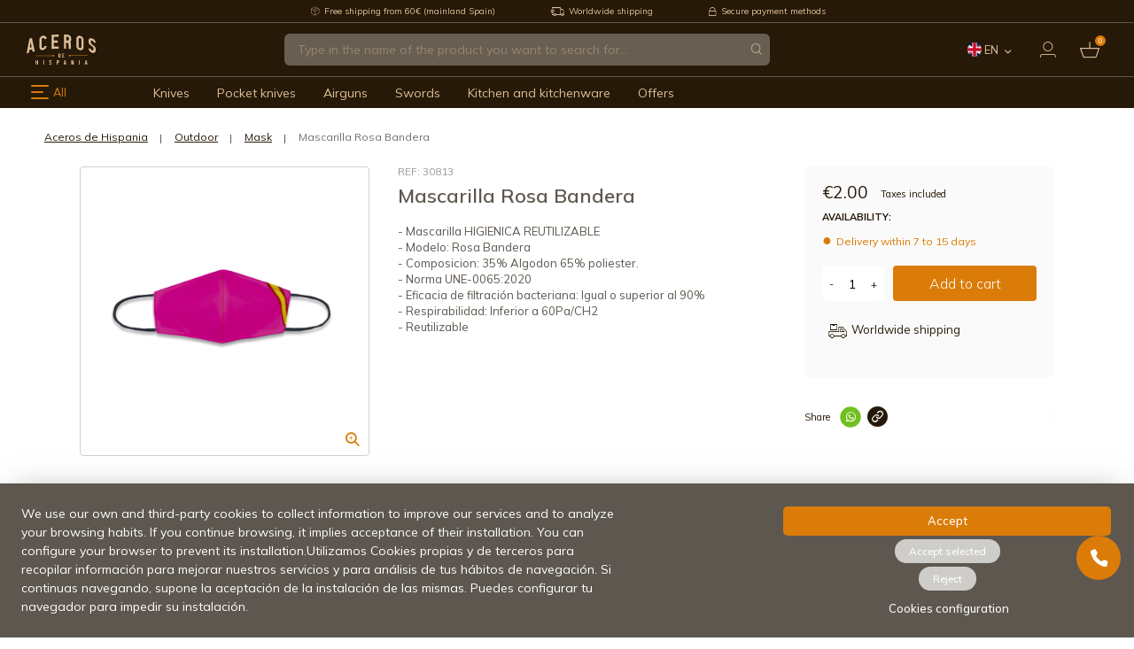

--- FILE ---
content_type: text/html; charset=utf-8
request_url: https://www.aceros-de-hispania.com/en/14917-mascarilla-rosa-bandera.html
body_size: 38525
content:
<!doctype html>
<html lang="en">
  <head>
    
          <!-- START: GTM -->
      
    <!-- START: GTM::product -->
    <script>
      window.dataLayer = window.dataLayer || [];
      dataLayer.push({
        'ecomm_pagetype': 'product',
        'ecomm_prodid': '14917',
        'ecomm_category': 'Mask',
        'ecomm_totalvalue': '2'
      });
      function addToDatalayer(){
        dataLayer.push({
          'event': 'addToCart',
          'ecommerce': {
            'currencyCode': 'EUR',
            'add': {
              'products': [{
                'name': 'Mascarilla Rosa Bandera',
                'id': '14917',
                'price': '2',
                'category': 'Mask',
                'quantity': 1
              }]
            }
          }
        });
      }
    </script>
    <!-- END: GTM::product -->
  

  <!-- START: GTM::clickProductToDatalayer -->
  <script>
    function clickProductToDatalayer(name, id, price, url) {
      dataLayer.push({
        'event': 'productClick',
        'ecommerce': {
          'click': {
            'actionField': {'list': 'Search Results'},
            'products': [{
              'name': id,
              'id': id,
              'price': price
            }]
          },
          'eventCallback': function () {
            document.location = url
          }
        }
      });
    }
  </script>
  <!-- END: GTM::clickProductToDatalayer -->

  
    <!-- END: GTM -->

<!-- Google Tag Manager -->
<script>(function(w,d,s,l,i){w[l]=w[l]||[];w[l].push({'gtm.start':
new Date().getTime(),event:'gtm.js'});var f=d.getElementsByTagName(s)[0],
j=d.createElement(s),dl=l!='dataLayer'?'&l='+l:'';j.async=true;j.src=
'https://www.googletagmanager.com/gtm.js?id='+i+dl;f.parentNode.insertBefore(j,f);
})(window,document,'script','dataLayer','GTM-KMDH2XB3');</script>
<!-- End Google Tag Manager -->

<!-- START: Assets FONTS -->

      <link rel="preconnect" href="https://ajax.googleapis.com" crossorigin>
  <link rel="preconnect" href="https://fonts.gstatic.com" crossorigin>
  <link rel="preconnect" href="https://fonts.googleapis.com" crossorigin>
  <link rel="dns-prefetch" href="https://fonts.gstatic.com" crossorigin>
  <link rel="dns-prefetch" href="https://fonts.googleapis.com" crossorigin>
  <link href="https://fonts.googleapis.com/css2?family=Mulish:ital,wght@0,200;0,300;0,400;0,500;0,600;0,700;0,800;0,900;1,200;1,300;1,400;1,500;1,600;1,700;1,800;1,900&display=swap" rel="stylesheet">

<!-- END: Assets FONTS -->

  <meta charset="utf-8">


  <meta http-equiv="x-ua-compatible" content="ie=edge">



  <title>Mascarilla Rosa Bandera - Aceros de Hispania</title>
  
    
  
  <meta name="description" content="- Mascarilla HIGIENICA REUTILIZABLE&lt;br /&gt;- Modelo: Rosa Bandera &lt;br /&gt;- Composicion: 35% Algodon 65% poliester.&lt;br /&gt;- Norma UNE-0065:2020&lt;br /&gt;- Eficacia de filtración bacteriana: Igual o superior al 90%&lt;br /&gt;- Respirabilidad: Inferior a 60Pa/CH2&lt;br /&gt;- Reutilizable">
  <meta name="keywords" content="">
    
              <link rel="canonical" href="https://www.aceros-de-hispania.com/en/14917-mascarilla-rosa-bandera.html">
      
  
                                <link rel="alternate" href="https://www.aceros-de-hispania.com/es/14917-mascarilla-rosa-bandera.html" hreflang="es">
                                      <link rel="alternate" href="https://www.aceros-de-hispania.com/en/14917-mascarilla-rosa-bandera.html" hreflang="en">
                                      <link rel="alternate" href="https://www.aceros-de-hispania.com/fr/14917-masque-drapeau-rose.html" hreflang="fr">
                                      <link rel="alternate" href="https://www.aceros-de-hispania.com/it/14917-maschera-bandiera-rosa.html" hreflang="it">
                                      <link rel="alternate" href="https://www.aceros-de-hispania.com/pt/14917-mascara-de-bandeira-rosa.html" hreflang="pt">
                                      <link rel="alternate" href="https://www.aceros-de-hispania.com/de/14917-rosa-flagge-maske.html" hreflang="de">
            

  
    <script type="application/ld+json">
  {
    "@context": "https://schema.org",
    "@type": "Organization",
    "name" : "Aceros de Hispania.",
    "url" : "https://www.aceros-de-hispania.com/en/",
          "logo": {
        "@type": "ImageObject",
        "url":"https://www.aceros-de-hispania.com/img/logo-1668515200.jpg"
      }
      }
</script>

<script type="application/ld+json">
  {
    "@context": "https://schema.org",
    "@type": "WebPage",
    "isPartOf": {
      "@type": "WebSite",
      "url":  "https://www.aceros-de-hispania.com/en/",
      "name": "Aceros de Hispania."
    },
    "name": "Mascarilla Rosa Bandera",
    "url":  "https://www.aceros-de-hispania.com/en/14917-mascarilla-rosa-bandera.html"
  }
</script>


  <script type="application/ld+json">
    {
      "@context": "https://schema.org",
      "@type": "BreadcrumbList",
      "itemListElement": [
                  {
            "@type": "ListItem",
            "position": 1,
            "name": "Home",
            "item": "https://www.aceros-de-hispania.com/en/"
          },                  {
            "@type": "ListItem",
            "position": 2,
            "name": "Outdoor",
            "item": "https://www.aceros-de-hispania.com/en/outdoor"
          },                  {
            "@type": "ListItem",
            "position": 3,
            "name": "Mask",
            "item": "https://www.aceros-de-hispania.com/en/outdoor/mask-"
          },                  {
            "@type": "ListItem",
            "position": 4,
            "name": "Mascarilla Rosa Bandera",
            "item": "https://www.aceros-de-hispania.com/en/14917-mascarilla-rosa-bandera.html"
          }              ]
    }
  </script>
  

  
      <script type="application/ld+json">
  {
    "@context": "https://schema.org/",
    "@type": "Product",
    "name": "Mascarilla Rosa Bandera",
    "description": "- Mascarilla HIGIENICA REUTILIZABLE- Modelo: Rosa Bandera - Composicion: 35% Algodon 65% poliester.- Norma UNE-0065:2020- Eficacia de filtración bacteriana: Igual o superior al 90%- Respirabilidad: Inferior a 60Pa/CH2- Reutilizable",
    "category": "Mask",
    "image" :"https://www.aceros-de-hispania.com/6439-home_default/mascarilla-rosa-bandera.jpg",    "sku": "528130",
    "mpn": "528130"
        ,
    "brand": {
      "@type": "Thing",
      "name": "Aceros de Hispania."
    }
            ,
    "weight": {
        "@context": "https://schema.org",
        "@type": "QuantitativeValue",
        "value": "0.500000",
        "unitCode": "kg"
    }
        ,
    "offers": {
      "@type": "Offer",
      "priceCurrency": "EUR",
      "name": "Mascarilla Rosa Bandera",
      "price": "2",
      "url": "https://www.aceros-de-hispania.com/en/14917-mascarilla-rosa-bandera.html",
      "priceValidUntil": "2026-01-29",
              "image": ["https://www.aceros-de-hispania.com/6439-large_default/mascarilla-rosa-bandera.jpg"],
            "sku": "528130",
      "mpn": "528130",
                        "availability": "https://schema.org/PreOrder",
      "seller": {
        "@type": "Organization",
        "name": "Aceros de Hispania."
      }
    }
      }
</script>


  
    
  

  
    <meta property="og:title" content="Mascarilla Rosa Bandera" />
    <meta property="og:description" content="- Mascarilla HIGIENICA REUTILIZABLE- Modelo: Rosa Bandera - Composicion: 35% Algodon 65% poliester.- Norma UNE-0065:2020- Eficacia de filtración bacteriana: Igual o superior al 90%- Respirabilidad: Inferior a 60Pa/CH2- Reutilizable" />
    <meta property="og:url" content="https://www.aceros-de-hispania.com/en/14917-mascarilla-rosa-bandera.html" />
    <meta property="og:site_name" content="Aceros de Hispania." />
      



  <meta name="viewport" content="width=device-width, initial-scale=1.0, maximum-scale=1.0, user-scalable=no">



  <link rel="icon" type="image/vnd.microsoft.icon" href="https://www.aceros-de-hispania.com/img/favicon.ico?1668515200">
  <link rel="shortcut icon" type="image/x-icon" href="https://www.aceros-de-hispania.com/img/favicon.ico?1668515200">



    <link rel="stylesheet" href="https://www.aceros-de-hispania.com/themes/adh/assets/cache/theme-4bb731719.css" type="text/css" media="all">




  

  <script type="text/javascript">
        var CorreosOficialCheckoutModuleFront = "https:\/\/www.aceros-de-hispania.com\/en\/module\/correosoficial\/checkout";
        var IdxrcookiesConfigFront = {"urlAjax":"https:\/\/www.aceros-de-hispania.com\/en\/module\/idxcookies\/ajax?ajax=1&token=5399f09985e7fa23b6b5392474695ba6","forceDialog":true,"userOptions":{"date":"2026-01-14 12:30:10","divColor":"","textColor":"#ffffff","divPosition":"top","cookiesUrl":"https%3A%2F%2Fwww.aceros-de-hispania.com%2Fes%2Fcontent%2Finfo-terminos-y-condiciones-de-uso","cookiesUrlTitle":"Ver pol\u00edtica de cookies","cookiesText":"<p>We use our own and third-party cookies to collect information to improve our services and to analyze your browsing habits. If you continue browsing, it implies acceptance of their installation. You can configure your browser to prevent its installation.Utilizamos Cookies propias y de terceros para recopilar informaci\u00f3n para mejorar nuestros servicios y para an\u00e1lisis de tus h\u00e1bitos de navegaci\u00f3n. Si continuas navegando, supone la aceptaci\u00f3n de la instalaci\u00f3n de las mismas. Puedes configurar tu navegador para impedir su instalaci\u00f3n.<\/p>","cookiesInfoText":"<p>We use our own and third-party cookies to collect information to improve our services and to analyze your browsing habits. If you continue browsing, it implies acceptance of their installation. You can configure your browser to prevent its installation.Utilizamos Cookies propias y de terceros para recopilar informaci\u00f3n para mejorar nuestros servicios y para an\u00e1lisis de tus h\u00e1bitos de navegaci\u00f3n. Si continuas navegando, supone la aceptaci\u00f3n de la instalaci\u00f3n de las mismas. Puedes configurar tu navegador para impedir su instalaci\u00f3n.<\/p>","cookieName":"idxcookiesWarningCheck","cookiePath":"\/","cookieDomain":"www.aceros-de-hispania.com","okText":"Accept","koText":"Reject","acceptSelectedText":"Accept selected","reject_button":true,"accept_selected_button":true,"fixed_button":"1","button_position":"left","reload":true,"blockUserNav":false},"audit":false,"audit_next_page":"","cookies_list":[],"php_self":"product","id_product":14917};
        var ajaxUrl = "\/modules\/idxcookies\/ajax.php";
        var baseDir = "\/";
        var blockwishlistController = "https:\/\/www.aceros-de-hispania.com\/en\/module\/blockwishlist\/action";
        var pp_ets_onepagecheckout = false;
        var pp_onepagecheckoutps = true;
        var pp_steasycheckout = false;
        var pp_supercheckout = false;
        var pp_thecheckout = false;
        var prestashop = {"cart":{"products":[],"totals":{"total":{"type":"total","label":"Total","amount":0,"value":"\u20ac0.00"},"total_including_tax":{"type":"total","label":"Total (tax incl.)","amount":0,"value":"\u20ac0.00"},"total_excluding_tax":{"type":"total","label":"Total (tax excl.)","amount":0,"value":"\u20ac0.00"}},"subtotals":{"products":{"type":"products","label":"Subtotal","amount":0,"value":"\u20ac0.00"},"discounts":null,"shipping":{"type":"shipping","label":"Shipping","amount":0,"value":""},"tax":{"type":"tax","label":"Included taxes","amount":0,"value":"\u20ac0.00"}},"products_count":0,"summary_string":"0 items","vouchers":{"allowed":1,"added":[]},"discounts":[],"minimalPurchase":0,"minimalPurchaseRequired":""},"currency":{"id":1,"name":"Euro","iso_code":"EUR","iso_code_num":"978","sign":"\u20ac"},"customer":{"lastname":null,"firstname":null,"email":null,"birthday":null,"newsletter":null,"newsletter_date_add":null,"optin":null,"website":null,"company":null,"siret":null,"ape":null,"is_logged":false,"addresses":[]},"language":{"name":"English","iso_code":"en","locale":"en-US","language_code":"en-us","is_rtl":"0","date_format_lite":"m\/d\/Y","date_format_full":"m\/d\/Y H:i:s","id":2},"page":{"title":"","canonical":"https:\/\/www.aceros-de-hispania.com\/en\/14917-mascarilla-rosa-bandera.html","meta":{"title":"Mascarilla Rosa Bandera","description":"- Mascarilla HIGIENICA REUTILIZABLE- Modelo: Rosa Bandera - Composicion: 35% Algodon 65% poliester.- Norma UNE-0065:2020- Eficacia de filtraci\u00f3n bacteriana: Igual o superior al 90%- Respirabilidad: Inferior a 60Pa\/CH2- Reutilizable","keywords":"","robots":"index"},"page_name":"product","body_classes":{"lang-en":true,"lang-rtl":false,"country-ES":true,"currency-EUR":true,"layout-full-width":true,"page-product":true,"tax-display-enabled":true,"product-id-14917":true,"product-Mascarilla Rosa Bandera":true,"product-id-category-307":true,"product-id-manufacturer-0":true,"product-id-supplier-0":true,"product-available-for-order":true},"admin_notifications":[]},"shop":{"name":"Aceros de Hispania.","logo":"https:\/\/www.aceros-de-hispania.com\/img\/logo-1668515200.jpg","stores_icon":"https:\/\/www.aceros-de-hispania.com\/img\/logo_stores.png","favicon":"https:\/\/www.aceros-de-hispania.com\/img\/favicon.ico"},"urls":{"base_url":"https:\/\/www.aceros-de-hispania.com\/","current_url":"https:\/\/www.aceros-de-hispania.com\/en\/14917-mascarilla-rosa-bandera.html","shop_domain_url":"https:\/\/www.aceros-de-hispania.com","img_ps_url":"https:\/\/www.aceros-de-hispania.com\/img\/","img_cat_url":"https:\/\/www.aceros-de-hispania.com\/img\/c\/","img_lang_url":"https:\/\/www.aceros-de-hispania.com\/img\/l\/","img_prod_url":"https:\/\/www.aceros-de-hispania.com\/img\/p\/","img_manu_url":"https:\/\/www.aceros-de-hispania.com\/img\/m\/","img_sup_url":"https:\/\/www.aceros-de-hispania.com\/img\/su\/","img_ship_url":"https:\/\/www.aceros-de-hispania.com\/img\/s\/","img_store_url":"https:\/\/www.aceros-de-hispania.com\/img\/st\/","img_col_url":"https:\/\/www.aceros-de-hispania.com\/img\/co\/","img_url":"https:\/\/www.aceros-de-hispania.com\/themes\/adh\/assets\/img\/","css_url":"https:\/\/www.aceros-de-hispania.com\/themes\/adh\/assets\/css\/","js_url":"https:\/\/www.aceros-de-hispania.com\/themes\/adh\/assets\/js\/","pic_url":"https:\/\/www.aceros-de-hispania.com\/upload\/","pages":{"address":"https:\/\/www.aceros-de-hispania.com\/en\/address","addresses":"https:\/\/www.aceros-de-hispania.com\/en\/addresses","authentication":"https:\/\/www.aceros-de-hispania.com\/en\/login","cart":"https:\/\/www.aceros-de-hispania.com\/en\/cart","category":"https:\/\/www.aceros-de-hispania.com\/en\/index.php?controller=category","cms":"https:\/\/www.aceros-de-hispania.com\/en\/index.php?controller=cms","contact":"https:\/\/www.aceros-de-hispania.com\/en\/contact-us","discount":"https:\/\/www.aceros-de-hispania.com\/en\/index.php?controller=discount","guest_tracking":"https:\/\/www.aceros-de-hispania.com\/en\/guest-tracking","history":"https:\/\/www.aceros-de-hispania.com\/en\/order-history","identity":"https:\/\/www.aceros-de-hispania.com\/en\/identity","index":"https:\/\/www.aceros-de-hispania.com\/en\/","my_account":"https:\/\/www.aceros-de-hispania.com\/en\/my-account","order_confirmation":"https:\/\/www.aceros-de-hispania.com\/en\/order-confirmation","order_detail":"https:\/\/www.aceros-de-hispania.com\/en\/index.php?controller=order-detail","order_follow":"https:\/\/www.aceros-de-hispania.com\/en\/order-follow","order":"https:\/\/www.aceros-de-hispania.com\/en\/order","order_return":"https:\/\/www.aceros-de-hispania.com\/en\/index.php?controller=order-return","order_slip":"https:\/\/www.aceros-de-hispania.com\/en\/credit-slip","pagenotfound":"https:\/\/www.aceros-de-hispania.com\/en\/page-not-found","password":"https:\/\/www.aceros-de-hispania.com\/en\/password-recovery","pdf_invoice":"https:\/\/www.aceros-de-hispania.com\/en\/index.php?controller=pdf-invoice","pdf_order_return":"https:\/\/www.aceros-de-hispania.com\/en\/index.php?controller=pdf-order-return","pdf_order_slip":"https:\/\/www.aceros-de-hispania.com\/en\/index.php?controller=pdf-order-slip","prices_drop":"https:\/\/www.aceros-de-hispania.com\/en\/index.php?controller=prices-drop","product":"https:\/\/www.aceros-de-hispania.com\/en\/index.php?controller=product","search":"https:\/\/www.aceros-de-hispania.com\/en\/search","sitemap":"https:\/\/www.aceros-de-hispania.com\/en\/sitemap","stores":"https:\/\/www.aceros-de-hispania.com\/en\/index.php?controller=stores","supplier":"https:\/\/www.aceros-de-hispania.com\/en\/index.php?controller=supplier","register":"https:\/\/www.aceros-de-hispania.com\/en\/login?create_account=1","order_login":"https:\/\/www.aceros-de-hispania.com\/en\/order?login=1"},"alternative_langs":{"es":"https:\/\/www.aceros-de-hispania.com\/es\/14917-mascarilla-rosa-bandera.html","en-us":"https:\/\/www.aceros-de-hispania.com\/en\/14917-mascarilla-rosa-bandera.html","fr-fr":"https:\/\/www.aceros-de-hispania.com\/fr\/14917-masque-drapeau-rose.html","it-it":"https:\/\/www.aceros-de-hispania.com\/it\/14917-maschera-bandiera-rosa.html","pt-pt":"https:\/\/www.aceros-de-hispania.com\/pt\/14917-mascara-de-bandeira-rosa.html","de-de":"https:\/\/www.aceros-de-hispania.com\/de\/14917-rosa-flagge-maske.html"},"theme_assets":"\/themes\/adh\/assets\/","actions":{"logout":"https:\/\/www.aceros-de-hispania.com\/en\/?mylogout="},"no_picture_image":{"bySize":{"cart_default":{"url":"https:\/\/www.aceros-de-hispania.com\/img\/p\/en-default-cart_default.jpg","width":125,"height":125},"small_default":{"url":"https:\/\/www.aceros-de-hispania.com\/img\/p\/en-default-small_default.jpg","width":150,"height":150},"home_default":{"url":"https:\/\/www.aceros-de-hispania.com\/img\/p\/en-default-home_default.jpg","width":250,"height":250},"medium_default":{"url":"https:\/\/www.aceros-de-hispania.com\/img\/p\/en-default-medium_default.jpg","width":452,"height":452},"large_default":{"url":"https:\/\/www.aceros-de-hispania.com\/img\/p\/en-default-large_default.jpg","width":800,"height":800}},"small":{"url":"https:\/\/www.aceros-de-hispania.com\/img\/p\/en-default-cart_default.jpg","width":125,"height":125},"medium":{"url":"https:\/\/www.aceros-de-hispania.com\/img\/p\/en-default-home_default.jpg","width":250,"height":250},"large":{"url":"https:\/\/www.aceros-de-hispania.com\/img\/p\/en-default-large_default.jpg","width":800,"height":800},"legend":""}},"configuration":{"display_taxes_label":true,"display_prices_tax_incl":true,"is_catalog":false,"show_prices":true,"opt_in":{"partner":false},"quantity_discount":{"type":"discount","label":"Unit discount"},"voucher_enabled":1,"return_enabled":0},"field_required":[],"breadcrumb":{"links":[{"title":"Home","url":"https:\/\/www.aceros-de-hispania.com\/en\/"},{"title":"Outdoor","url":"https:\/\/www.aceros-de-hispania.com\/en\/outdoor"},{"title":"Mask","url":"https:\/\/www.aceros-de-hispania.com\/en\/outdoor\/mask-"},{"title":"Mascarilla Rosa Bandera","url":"https:\/\/www.aceros-de-hispania.com\/en\/14917-mascarilla-rosa-bandera.html"}],"count":4},"link":{"protocol_link":"https:\/\/","protocol_content":"https:\/\/"},"time":1768390210,"static_token":"82c6dc904c9dee71631002acfa78aa26","token":"5399f09985e7fa23b6b5392474695ba6","debug":false};
        var productsAlreadyTagged = [];
        var psemailsubscription_subscription = "https:\/\/www.aceros-de-hispania.com\/en\/module\/ps_emailsubscription\/subscription";
        var psr_icon_color = "#F19D76";
        var removeFromWishlistUrl = "https:\/\/www.aceros-de-hispania.com\/en\/module\/blockwishlist\/action?action=deleteProductFromWishlist";
        var wishlistAddProductToCartUrl = "https:\/\/www.aceros-de-hispania.com\/en\/module\/blockwishlist\/action?action=addProductToCart";
        var wishlistUrl = "https:\/\/www.aceros-de-hispania.com\/en\/module\/blockwishlist\/view";
      </script>



  <!-- START OF DOOFINDER SCRIPT -->
  <script>
    const dfLayerOptions = {
      installationId: "24833924-5b12-45f9-a5df-016f5e887adb",
      zone: "eu1",
      language: "en-us",
      currency: "EUR"
    };
    (function (l, a, y, e, r, s) {
      r = l.createElement(a); r.onload = e; r.async = 1; r.src = y;
      s = l.getElementsByTagName(a)[0]; s.parentNode.insertBefore(r, s);
    })(document, 'script', 'https://cdn.doofinder.com/livelayer/1/js/loader.min.js', function () {
      doofinderLoader.load(dfLayerOptions);
    });

    document.addEventListener('doofinder.cart.add', function(event) {

      const checkIfCartItemHasVariation = (cartObject) => {
        return (cartObject.item_id === cartObject.grouping_id) ? false : true;
      }

      /**
      * Returns only ID from string
      */
      const sanitizeVariationID = (variationID) => {
        return variationID.replace(/\D/g, "")
      }

      doofinderManageCart({
        cartURL          : "https://www.aceros-de-hispania.com/en/cart",  //required for prestashop 1.7, in previous versions it will be empty.
        cartToken        : "82c6dc904c9dee71631002acfa78aa26",
        productID        : checkIfCartItemHasVariation(event.detail) ? event.detail.grouping_id : event.detail.item_id,
        customizationID  : checkIfCartItemHasVariation(event.detail) ? sanitizeVariationID(event.detail.item_id) : 0,   // If there are no combinations, the value will be 0
        cuantity         : event.detail.amount,
      });
    });
  </script>
<!-- END OF DOOFINDER SCRIPT -->


    <meta id="js-rcpgtm-tracking-config" data-tracking-data="%7B%22bing%22%3A%7B%22tracking_id%22%3A%22%22%2C%22feed%22%3A%7B%22id_product_prefix%22%3A%22%22%2C%22id_product_source_key%22%3A%22id_product%22%2C%22id_variant_prefix%22%3A%22%22%2C%22id_variant_source_key%22%3A%22id_attribute%22%7D%7D%2C%22context%22%3A%7B%22browser%22%3A%7B%22device_type%22%3A1%7D%2C%22localization%22%3A%7B%22id_country%22%3A6%2C%22country_code%22%3A%22ES%22%2C%22id_currency%22%3A1%2C%22currency_code%22%3A%22EUR%22%2C%22id_lang%22%3A2%2C%22lang_code%22%3A%22en%22%7D%2C%22page%22%3A%7B%22controller_name%22%3A%22product%22%2C%22products_per_page%22%3A52%2C%22category%22%3A%5B%5D%2C%22search_term%22%3A%22%22%7D%2C%22shop%22%3A%7B%22id_shop%22%3A1%2C%22shop_name%22%3A%22Aceros%20de%20Hispania%22%2C%22base_dir%22%3A%22https%3A%2F%2Fwww.aceros-de-hispania.com%2F%22%7D%2C%22tracking_module%22%3A%7B%22module_name%22%3A%22rcpgtagmanager%22%2C%22checkout_module%22%3A%7B%22module%22%3A%22default%22%2C%22controller%22%3A%22order%22%7D%2C%22service_version%22%3A%227%22%2C%22token%22%3A%22adfebebc9b56ffe102c6aa116cfafd78%22%7D%2C%22user%22%3A%5B%5D%7D%2C%22criteo%22%3A%7B%22tracking_id%22%3A%22%22%2C%22feed%22%3A%7B%22id_product_prefix%22%3A%22%22%2C%22id_product_source_key%22%3A%22id_product%22%2C%22id_variant_prefix%22%3A%22%22%2C%22id_variant_source_key%22%3A%22id_attribute%22%7D%7D%2C%22facebook%22%3A%7B%22tracking_id%22%3A%22%22%2C%22feed%22%3A%7B%22id_product_prefix%22%3A%22%22%2C%22id_product_source_key%22%3A%22id_product%22%2C%22id_variant_prefix%22%3A%22%22%2C%22id_variant_source_key%22%3A%22id_attribute%22%7D%7D%2C%22ga4%22%3A%7B%22tracking_id%22%3A%22G-B1NLNB4H0X%22%2C%22is_data_import%22%3Atrue%7D%2C%22gads%22%3A%7B%22tracking_id%22%3A%22%22%2C%22merchant_id%22%3A%22%22%2C%22conversion_labels%22%3A%7B%22create_account%22%3A%22%22%2C%22product_view%22%3A%22%22%2C%22add_to_cart%22%3A%22%22%2C%22begin_checkout%22%3A%22%22%2C%22purchase%22%3A%22%22%7D%7D%2C%22gfeeds%22%3A%7B%22retail%22%3A%7B%22is_enabled%22%3Afalse%2C%22id_product_prefix%22%3A%22%22%2C%22id_product_source_key%22%3A%22id_product%22%2C%22id_variant_prefix%22%3A%22%22%2C%22id_variant_source_key%22%3A%22id_attribute%22%7D%2C%22custom%22%3A%7B%22is_enabled%22%3Afalse%2C%22id_product_prefix%22%3A%22%22%2C%22id_product_source_key%22%3A%22id_product%22%2C%22id_variant_prefix%22%3A%22%22%2C%22id_variant_source_key%22%3A%22id_attribute%22%2C%22is_id2%22%3Afalse%7D%7D%2C%22gtm%22%3A%7B%22tracking_id%22%3A%22GTM-PXFMKJF%22%2C%22is_disable_tracking%22%3Afalse%2C%22server_url%22%3A%22%22%7D%2C%22gua%22%3A%7B%22tracking_id%22%3A%22%22%2C%22site_speed_sample_rate%22%3A1%2C%22is_data_import%22%3Afalse%2C%22is_anonymize_ip%22%3Afalse%2C%22is_user_id%22%3Afalse%2C%22is_link_attribution%22%3Afalse%2C%22cross_domain_list%22%3A%5B%22%22%5D%2C%22dimensions%22%3A%7B%22ecomm_prodid%22%3A1%2C%22ecomm_pagetype%22%3A2%2C%22ecomm_totalvalue%22%3A3%2C%22dynx_itemid%22%3A4%2C%22dynx_itemid2%22%3A5%2C%22dynx_pagetype%22%3A6%2C%22dynx_totalvalue%22%3A7%7D%7D%2C%22optimize%22%3A%7B%22tracking_id%22%3A%22%22%2C%22is_async%22%3Afalse%2C%22hiding_class_name%22%3A%22optimize-loading%22%2C%22hiding_timeout%22%3A3000%7D%2C%22pinterest%22%3A%7B%22tracking_id%22%3A%22%22%2C%22feed%22%3A%7B%22id_product_prefix%22%3A%22%22%2C%22id_product_source_key%22%3A%22id_product%22%2C%22id_variant_prefix%22%3A%22%22%2C%22id_variant_source_key%22%3A%22id_attribute%22%7D%7D%2C%22tiktok%22%3A%7B%22tracking_id%22%3A%22%22%2C%22feed%22%3A%7B%22id_product_prefix%22%3A%22%22%2C%22id_product_source_key%22%3A%22id_product%22%2C%22id_variant_prefix%22%3A%22%22%2C%22id_variant_source_key%22%3A%22id_attribute%22%7D%7D%2C%22twitter%22%3A%7B%22tracking_id%22%3A%22%22%2C%22events%22%3A%7B%22add_to_cart_id%22%3A%22%22%2C%22payment_info_id%22%3A%22%22%2C%22checkout_initiated_id%22%3A%22%22%2C%22product_view_id%22%3A%22%22%2C%22lead_id%22%3A%22%22%2C%22purchase_id%22%3A%22%22%2C%22search_id%22%3A%22%22%7D%2C%22feed%22%3A%7B%22id_product_prefix%22%3A%22%22%2C%22id_product_source_key%22%3A%22id_product%22%2C%22id_variant_prefix%22%3A%22%22%2C%22id_variant_source_key%22%3A%22id_attribute%22%7D%7D%7D">
    <script type="text/javascript" data-keepinline="true" data-cfasync="false" src="/modules/rcpgtagmanager/views/js/hook/trackingClient.bundle.js"></script>

<script type="text/javascript" async>
    (function() {
        let isConnectifInitialized = false;

        function getConnectifCartFromAjax(ajaxCart) {
            const connectifCart = {
                cartId: ajaxCart.cn_cart_id?.toString(),
                totalPrice: +ajaxCart.cn_total_price,
                totalQuantity: +ajaxCart.cn_total_quantity,
                products: ajaxCart.cn_products.map(mapFromCartItem)
            };
            return connectifCart;
        }

        function mapFromCartItem(cartItem) {
            const productBasketItem = {
                productDetailUrl: cartItem.url?.toString(),
                productId: cartItem.product_id?.toString(),
                name: cartItem.name?.toString(),
                description: cartItem.description,
                imageUrl: cartItem.image_url,
                unitPrice: +cartItem.unit_price,
                availability: cartItem.availability,
                brand: cartItem.brand,
                unitPriceOriginal: cartItem.unit_price_original,
                unitPriceWithoutVAT: cartItem.unit_price_without_vat,
                discountedPercentage: cartItem.discounted_percentage,
                discountedAmount: cartItem.discounted_amount,
                quantity: +cartItem.quantity,
                price: +cartItem.price,
                publishedAt: cartItem.published_at,
                categories: cartItem.categories,
                relatedExternalProductIds: cartItem.relatedProductsArray,
                tags: cartItem.tagsArray
            };
            return productBasketItem;
        }


        function onConnectifStarted() {
            isConnectifInitialized = true;
            if (typeof prestashop !== 'undefined') {
                prestashop.on(
                    'updateCart',
                    function(event) {
                        var baseUrl = '';
                                                    baseUrl = 'https://www.aceros-de-hispania.com/';
                                                $.ajax({
                            type: 'GET',
                            url: baseUrl + 'modules/connectif/cn-cart-ajax.php' + '?retrieve_cart=1',
                            success: function(ajaxCart) {
                                if (!ajaxCart) {
                                    return;
                                }

                                const cnCart = JSON.parse(ajaxCart);
                                if (cnCart.cn_cart_exist) {
                                    const cart = getConnectifCartFromAjax(cnCart);
                                    window.connectif.managed.sendEvents([], { cart });
                                }
                            }
                        });
                    }
                );
            }
        }

        if (window.connectif?.managed) {
            onConnectifStarted();
        } else {
            document.addEventListener(
                'connectif.managed.initialized',
                onConnectifStarted
            );
        }
    })();
</script><!-- Connectif tracking code -->
<script type="text/javascript" async>
    var _cnid = "3ea2759c-9fa1-43fb-9778-1bd3492fa222";
    (function(w, r, a, cn, s) {
            
                w['ConnectifObject'] = r;
                w[r] = w[r] || function () {( w[r].q = w[r].q || [] ).push(arguments)};
                cn = document.createElement('script');
                cn.type = 'text/javascript';
                cn.async = true;
                cn.src = a;
                cn.id = '__cn_client_script_' + _cnid;
                s = document.getElementsByTagName('script')[0];
                s.parentNode.insertBefore(cn, s);
            
            })(window, 'cn', 'https://cdn.connectif.cloud/eu6/client-script/' + '3ea2759c-9fa1-43fb-9778-1bd3492fa222');
</script>
<!-- end Connectif tracking code -->
                    <link rel="alternate" hreflang="x-default" href="https://www.aceros-de-hispania.com/es/14917-mascarilla-rosa-bandera.html" />
                <link rel="alternate" hreflang="es" href="https://www.aceros-de-hispania.com/es/14917-mascarilla-rosa-bandera.html" />
                    <link rel="alternate" hreflang="en-us" href="https://www.aceros-de-hispania.com/en/14917-mascarilla-rosa-bandera.html" />
                    <link rel="alternate" hreflang="fr-fr" href="https://www.aceros-de-hispania.com/fr/14917-masque-drapeau-rose.html" />
                    <link rel="alternate" hreflang="it-it" href="https://www.aceros-de-hispania.com/it/14917-maschera-bandiera-rosa.html" />
                    <link rel="alternate" hreflang="pt-pt" href="https://www.aceros-de-hispania.com/pt/14917-mascara-de-bandeira-rosa.html" />
                    <link rel="alternate" hreflang="de-de" href="https://www.aceros-de-hispania.com/de/14917-rosa-flagge-maske.html" />
    <link rel="canonical" href="https://www.aceros-de-hispania.com/en/14917-mascarilla-rosa-bandera.html" />


    
  <!-- START: product::head -->
  <meta property="og:type" content="product">
      <meta property="og:image" content="https://www.aceros-de-hispania.com/6439-large_default/mascarilla-rosa-bandera.jpg">
  
      <meta property="product:pretax_price:amount" content="1.65">
    <meta property="product:pretax_price:currency" content="EUR">
    <meta property="product:price:amount" content="2">
    <meta property="product:price:currency" content="EUR">
  
      <meta property="product:weight:value" content="0.500000">
    <meta property="product:weight:units" content="kg">
    <!-- END: product::head -->

  </head>
  <body id="product" class="lang-en country-es currency-eur layout-full-width page-product tax-display-enabled product-id-14917 product-mascarilla-rosa-bandera product-id-category-307 product-id-manufacturer-0 product-id-supplier-0 product-available-for-order product-view">
    <!-- START: noscript -->
    <noscript>
                    <!-- Google Tag Manager (noscript) -->
        <iframe src="https://www.googletagmanager.com/ns.html?id=GTM-PXFMKJF" height="0" width="0" style="display:none;visibility:hidden;"></iframe>
        <!-- End Google Tag Manager (noscript) -->
          </noscript>
    <!-- END: noscript -->
        
    <!-- Google Tag Manager (noscript) -->
    <noscript><iframe src="https://www.googletagmanager.com/ns.html?id=GTM-KMDH2XB3"
    height="0" width="0" style="display:none;visibility:hidden"></iframe></noscript>
    <!-- End Google Tag Manager (noscript) -->
    
        
      <!-- MODULE idxcookies -->

<div id="contentidxrcookies" style="display:none;">
    <div id="idxrcookies">
        <div id="divPosition" class="withRejectButton">
            <div class="contenido">
                <div class="container">
                    <div id="textDiv"></div>
                    <div id="buttons" >
                        <a class="btn-cookies" id="idxrcookiesOK" rel="nofollow"></a>
                        <a class="btn-cookies" id="idxrcookiesPartial" rel="nofollow"></a>
                        <a class="btn-cookies" id="idxrcookiesKO" rel="nofollow"></a>
                        <a class="btn-cookies" id="cookiesConf" rel="nofollow">
                        <span class="cookies-conf">Cookies configuration</span>
                        <span class="cookies-icon">
                            <svg xmlns="http://www.w3.org/2000/svg" width="16" height="16" fill="currentColor" class="bi bi-gear" viewBox="0 0 16 16">
                            <path d="M8 4.754a3.246 3.246 0 1 0 0 6.492 3.246 3.246 0 0 0 0-6.492zM5.754 8a2.246 2.246 0 1 1 4.492 0 2.246 2.246 0 0 1-4.492 0z"/>
                            <path d="M9.796 1.343c-.527-1.79-3.065-1.79-3.592 0l-.094.319a.873.873 0 0 1-1.255.52l-.292-.16c-1.64-.892-3.433.902-2.54 2.541l.159.292a.873.873 0 0 1-.52 1.255l-.319.094c-1.79.527-1.79 3.065 0 3.592l.319.094a.873.873 0 0 1 .52 1.255l-.16.292c-.892 1.64.901 3.434 2.541 2.54l.292-.159a.873.873 0 0 1 1.255.52l.094.319c.527 1.79 3.065 1.79 3.592 0l.094-.319a.873.873 0 0 1 1.255-.52l.292.16c1.64.893 3.434-.902 2.54-2.541l-.159-.292a.873.873 0 0 1 .52-1.255l.319-.094c1.79-.527 1.79-3.065 0-3.592l-.319-.094a.873.873 0 0 1-.52-1.255l.16-.292c.893-1.64-.902-3.433-2.541-2.54l-.292.159a.873.873 0 0 1-1.255-.52l-.094-.319zm-2.633.283c.246-.835 1.428-.835 1.674 0l.094.319a1.873 1.873 0 0 0 2.693 1.115l.291-.16c.764-.415 1.6.42 1.184 1.185l-.159.292a1.873 1.873 0 0 0 1.116 2.692l.318.094c.835.246.835 1.428 0 1.674l-.319.094a1.873 1.873 0 0 0-1.115 2.693l.16.291c.415.764-.42 1.6-1.185 1.184l-.291-.159a1.873 1.873 0 0 0-2.693 1.116l-.094.318c-.246.835-1.428.835-1.674 0l-.094-.319a1.873 1.873 0 0 0-2.692-1.115l-.292.16c-.764.415-1.6-.42-1.184-1.185l.159-.291A1.873 1.873 0 0 0 1.945 8.93l-.319-.094c-.835-.246-.835-1.428 0-1.674l.319-.094A1.873 1.873 0 0 0 3.06 4.377l-.16-.292c-.415-.764.42-1.6 1.185-1.184l.292.159a1.873 1.873 0 0 0 2.692-1.115l.094-.319z"/>
                            </svg>
                        </span>
                        </a>
                    </div>
                </div>
            </div>            
        </div>
    </div>
</div>

<!-- cookie modal -->
<div id="cookieConfigurator" style="display:none;">
    <div id='cookieModal'>
        <div id='cookieModalHeader'>
            <img src="/modules/idxcookies/views/img/conf.png"/>Cookie preferences
        </div>  
        <div id='cookieModalBody'>
            <div id="cookieModalList">
    <ul>
        <li class="dlxctab-row active" data-id="info">Info</li>
                    <li class="dlxctab-row" data-id="1">
                Required cookies</li>
                    <li class="dlxctab-row" data-id="2">
                Functional cookies</li>
                    <li class="dlxctab-row" data-id="3">
                Performance cookies</li>
                    <li class="dlxctab-row" data-id="4">
                Guided cookies</li>
                <li class="dlxctab-row" data-id="delete">How to delete cookies</li>
    </ul>
</div>
<div id="cookieModalContent">
    <div data-tab="info" class="dlxctab-content">
        <p>
            <p>We use our own and third-party cookies to collect information to improve our services and to analyze your browsing habits. If you continue browsing, it implies acceptance of their installation. You can configure your browser to prevent its installation.Utilizamos Cookies propias y de terceros para recopilar información para mejorar nuestros servicios y para análisis de tus hábitos de navegación. Si continuas navegando, supone la aceptación de la instalación de las mismas. Puedes configurar tu navegador para impedir su instalación.</p>
        </p>
    </div>
            <div data-tab="1" class="dlxctab-content"
            style="display:none">
            <p class="cookie-content-title">Required cookies</p>
            <p class="always-active"><i class="always-check"></i>
                Always active</p>            <p>
                These cookies are strictly necessary for the operation of the site, you can disable them by changing the settings of your browser but you will not be able to use the site normally.
            </p>
            <p class="cookie-content-subtitle">Cookies used</p>
            <ul class="info-cookie-list">
                            </ul>
        </div>
            <div data-tab="2" class="dlxctab-content"
            style="display:none">
            <p class="cookie-content-title">Functional cookies</p>
                        <p>
                These cookies provide necessary information to applications of the website itself or integrated by third parties, if you disable them you may find some problems in the operation of the page.
            </p>
            <p class="cookie-content-subtitle">Cookies used</p>
            <ul class="info-cookie-list">
                            </ul>
        </div>
            <div data-tab="3" class="dlxctab-content"
            style="display:none">
            <p class="cookie-content-title">Performance cookies</p>
                        <p>
                These cookies are used to analyze the traffic and behavior of customers on the site, help us understand and understand how you interact with the site in order to improve performance.
            </p>
            <p class="cookie-content-subtitle">Cookies used</p>
            <ul class="info-cookie-list">
                            </ul>
        </div>
            <div data-tab="4" class="dlxctab-content"
            style="display:none">
            <p class="cookie-content-title">Guided cookies</p>
                        <p>
                These cookies can be from the site itself or from third parties, they help us to create a profile of your interests and to offer you advertising aimed at your preferences and interests.
            </p>
            <p class="cookie-content-subtitle">Cookies used</p>
            <ul class="info-cookie-list">
                            </ul>
        </div>
        <div data-tab="delete" class="dlxctab-content" style="display:none">
        <p>
            <p>The user is informed that he has the possibility of configuring his browser so that he is informed of the reception of cookies, being able, if he wishes, to prevent them from being installed on his hard drive.</p>
<p>Below we provide the links of various browsers, through which you can make this configuration:</p>
<p><strong><em>Firefox from here:</em></strong> <a target="_blank" href="https://support.mozilla.org/t5/Cookies-y-caché/Habilitar-y-deshabilitar-cookies-que-los-sitios-web-utilizan/ta-p/13811" rel="noreferrer noopener">http://support.mozilla.org/es/kb/habilitar-y-deshabilitar-cookies-que-los-sitios-web</a></p>
<p><strong><em>Chrome </em></strong><strong><em>from</em></strong><strong><em> </em></strong><strong><em>here</em></strong><strong><em>:</em></strong> <a target="_blank" href="https://support.google.com/chrome/answer/95647?hl=es" rel="noreferrer noopener">https://support.google.com/chrome/answer/95647?hl=es</a></p>
<p><strong><em>Explorer </em></strong><strong><em>from</em></strong><strong><em> </em></strong><strong><em>here</em></strong><strong><em>:</em></strong><span> <a target="_blank" href="https://support.microsoft.com/es-es/help/17442/windows-internet-explorer-delete-manage-cookies" rel="noreferrer noopener">https://support.microsoft.com/es-es/help/17442/windows-internet-explorer-delete-manage-cookies</a></span></p>
<p><strong><em>Safari </em></strong><strong><em>from</em></strong><strong><em> </em></strong><strong><em>here</em></strong><strong><em>: </em></strong><a target="_blank" href="https://support.apple.com/kb/ph5042?locale=es_ES" rel="noreferrer noopener"><span>http://support.apple.com/kb/ph5042</span></a></p>
<p><strong><em>Opera </em></strong><strong><em>from</em></strong><strong><em> </em></strong><strong><em>here</em></strong><strong><em>:</em></strong><a target="_blank" href="http://help.opera.com/Windows/11.50/es-ES/cookies.html" rel="noreferrer noopener"><span>http://help.opera.com/Windows/11.50/es-ES/cookies.html</span></a></p>
        </p>
    </div>
</div>
        </div>
        <div id='cookieModalFooter'>
            <a class="cookie-info-page" rel="nofollow" href="https://www.aceros-de-hispania.com/es/content/info-terminos-y-condiciones-de-uso">Ver política de cookies</a>
            <a class="btn-config" rel="nofollow" id="js-save-cookieconf">Save</a>
        </div>
    </div>
</div>
<!-- end cookie modal -->

<div class="cookie-button cookie-button-left" title="Cookie configuration">
    <img class="cookie-trigger cookiesConfButton" src="/modules/idxcookies/views/img/cookie.png"/>
</div>

    
    <main>
      
              
      
        <div class="prehead">
  <div>
    <span class="ico-box"></span> Free shipping from 60€ (mainland Spain)
	</div>
  <div>
    <span class="ico-truck-lit"></span> Worldwide shipping
  </div>
	<div>
    <span class="ico-lock"></span> Secure payment methods
	</div>
</div>
<header id="header" class="header">
	<div class="top">
    <div class="header__logo">
      <a class="logo" href="https://www.aceros-de-hispania.com/en/" title="Aceros de Hispania"></a>
    </div>
    <div id="search_widget" class="search-widgets header__buscador" data-search-controller-url="//www.aceros-de-hispania.com/en/search">
    <form class="header__form" method="get" action="//www.aceros-de-hispania.com/en/search">
        <input type="hidden" name="controller" value="search">
        <div class="input">
            <label for="s">Serach bar</label>
            <input
                type="text"
                name="s"
                value=""
                placeholder="Type in the name of the product you want to search for..."
                aria-label="Search">
        </div>
        <div class="input submit js-input-submit header__input-submit">
            <button type="submit" class="button-notext"><span class="ico ico-search"></span></button>
        </div>
    </form>
</div>
<div class="mobile-show-header__buscador">
    <span class="ico ico-search"></span>
</div>

    <div class="mobile-show-header__options">
    <span class="flag flag-en"></span>
</div>
<div class="header__options language-selector">
    <div class="header-toggle language">
        <ul>
                            <li class=" ">
                    <a href="https://www.aceros-de-hispania.com/es/14917-mascarilla-rosa-bandera.html"><span class="flag flag-es"></span>ES</a>
                </li>
                            <li class=" active">
                    <a href="https://www.aceros-de-hispania.com/en/14917-mascarilla-rosa-bandera.html"><span class="flag flag-en"></span>EN</a>
                </li>
                            <li class=" ">
                    <a href="https://www.aceros-de-hispania.com/fr/14917-masque-drapeau-rose.html"><span class="flag flag-fr"></span>FR</a>
                </li>
                            <li class=" ">
                    <a href="https://www.aceros-de-hispania.com/it/14917-maschera-bandiera-rosa.html"><span class="flag flag-it"></span>IT</a>
                </li>
                            <li class=" ">
                    <a href="https://www.aceros-de-hispania.com/pt/14917-mascara-de-bandeira-rosa.html"><span class="flag flag-pt"></span>PT</a>
                </li>
                            <li class=" ">
                    <a href="https://www.aceros-de-hispania.com/de/14917-rosa-flagge-maske.html"><span class="flag flag-de"></span>DE</a>
                </li>
                    </ul>
        <div class="ico ico-down-open-mini"></div>
    </div>
</div>


    <div class="header__tools">
      <ul>
              <li class="tool__user">
        <a rel="nofollow" href="https://www.aceros-de-hispania.com/en/login?back=https://www.aceros-de-hispania.com/en/14917-mascarilla-rosa-bandera.html">
            <span class="ico ico-user"></span>
            <p class="text">Login / Register</p>
        </a>
    </li>
  

        
<li id="blockcart-wrapper" class="tool__cart">
    <div class="blockcart cart-preview show-cart" data-refresh-url="//www.aceros-de-hispania.com/en/module/ps_shoppingcart/ajax">
        <a rel="nofollow" href="https://www.aceros-de-hispania.com/en/order">
            <span class="ico ico-cart"></span>
            <i>0</i>
        </a>
        <div class="cart__box">
                        <div class="cart__body">
                <div class="cart-items">
                                            <div class="cart-items__empty">
                            <p>Your cart is empty</p>
                        </div>
                                                        </div>
            </div>
            <div class="cart__footer">
                <div class="subtotal">
                    <p class="titlesubtotal">Subtotal</p>
                    <p class="value">0 €</p>
                </div>
                <div class="buttons">
                    <a href="https://www.aceros-de-hispania.com/en/order" class="btn btn-primary btn-ico"><span>Pay now</span><span class="ico ico-right"></span></a>
                </div>
            </div>
        </div>
    </div>
</li>

      </ul>
		</div>
	</div>
  <div class="bottom">
    <div class="show-menu">
      <span class="box">
        <i></i>
        <i></i>
        <i></i>
      </span>
      <p>All</p>
    </div>
    
      

<div class="header__shortcuts">
    
          <ul  data-depth="0">
                    <li  id="category-4">
                          <a
                href="https://www.aceros-de-hispania.com/en/knives" data-depth="0"
                                title="Knives"
              >
                Knives
              </a>
            </li>
                    <li  id="category-5">
                          <a
                href="https://www.aceros-de-hispania.com/en/pocket-knives" data-depth="0"
                                title="Pocket knives"
              >
                Pocket knives
              </a>
            </li>
                    <li  id="lnk-airguns">
                          <a
                href="https://www.aceros-de-hispania.com/en/pistols" data-depth="0"
                                title="Airguns"
              >
                Airguns
              </a>
            </li>
                    <li  id="category-11">
                          <a
                href="https://www.aceros-de-hispania.com/en/swords" data-depth="0"
                                title="Swords"
              >
                Swords
              </a>
            </li>
                    <li  id="category-25">
                          <a
                href="https://www.aceros-de-hispania.com/en/kitchen-and-kitchenware" data-depth="0"
                                title="Kitchen and kitchenware"
              >
                Kitchen and kitchenware
              </a>
            </li>
                    <li  id="category-527">
                          <a
                href="https://www.aceros-de-hispania.com/en/offers" data-depth="0"
                                title="Offers"
              >
                Offers
              </a>
            </li>
                    <li  id="category-528">
                          <a
                href="https://www.aceros-de-hispania.com/en/latest-products" data-depth="0"
                                title="Latest products"
              >
                Latest products
              </a>
            </li>
                    <li  id="category-529">
                          <a
                href="https://www.aceros-de-hispania.com/en/most-selled" data-depth="0"
                                title="Most selled"
              >
                Most selled
              </a>
            </li>
                    <li  id="cms-page-106">
                          <a
                href="https://www.aceros-de-hispania.com/en/content/brands" data-depth="0"
                                title="Brands"
              >
                Brands
              </a>
            </li>
                    <li  id="cms-page-2">
                          <a
                href="https://www.aceros-de-hispania.com/en/content/legal-notice" data-depth="0"
                                title="Legal notice"
              >
                Legal notice
              </a>
            </li>
                    <li  id="lnk-contacto">
                          <a
                href="https;//aceros-de-hispania.com/contactenos/" data-depth="0"
                                title="Contacto"
              >
                Contacto
              </a>
            </li>
              </ul>
    
</div>
    
    <nav class="header__menu">
      <div class="mobile-tools">
              <li class="tool__user">
        <a rel="nofollow" href="https://www.aceros-de-hispania.com/en/login?back=https://www.aceros-de-hispania.com/en/14917-mascarilla-rosa-bandera.html">
            <span class="ico ico-user"></span>
            <p class="text">Login / Register</p>
        </a>
    </li>
  

			</div>
      <div class="mobile-shortcuts">
        
          

<div class="header__shortcuts">
    
          <ul  data-depth="0">
                    <li  id="category-4">
                          <a
                href="https://www.aceros-de-hispania.com/en/knives" data-depth="0"
                                title="Knives"
              >
                Knives
              </a>
            </li>
                    <li  id="category-5">
                          <a
                href="https://www.aceros-de-hispania.com/en/pocket-knives" data-depth="0"
                                title="Pocket knives"
              >
                Pocket knives
              </a>
            </li>
                    <li  id="lnk-airguns">
                          <a
                href="https://www.aceros-de-hispania.com/en/pistols" data-depth="0"
                                title="Airguns"
              >
                Airguns
              </a>
            </li>
                    <li  id="category-11">
                          <a
                href="https://www.aceros-de-hispania.com/en/swords" data-depth="0"
                                title="Swords"
              >
                Swords
              </a>
            </li>
                    <li  id="category-25">
                          <a
                href="https://www.aceros-de-hispania.com/en/kitchen-and-kitchenware" data-depth="0"
                                title="Kitchen and kitchenware"
              >
                Kitchen and kitchenware
              </a>
            </li>
                    <li  id="category-527">
                          <a
                href="https://www.aceros-de-hispania.com/en/offers" data-depth="0"
                                title="Offers"
              >
                Offers
              </a>
            </li>
                    <li  id="category-528">
                          <a
                href="https://www.aceros-de-hispania.com/en/latest-products" data-depth="0"
                                title="Latest products"
              >
                Latest products
              </a>
            </li>
                    <li  id="category-529">
                          <a
                href="https://www.aceros-de-hispania.com/en/most-selled" data-depth="0"
                                title="Most selled"
              >
                Most selled
              </a>
            </li>
                    <li  id="cms-page-106">
                          <a
                href="https://www.aceros-de-hispania.com/en/content/brands" data-depth="0"
                                title="Brands"
              >
                Brands
              </a>
            </li>
                    <li  id="cms-page-2">
                          <a
                href="https://www.aceros-de-hispania.com/en/content/legal-notice" data-depth="0"
                                title="Legal notice"
              >
                Legal notice
              </a>
            </li>
                    <li  id="lnk-contacto">
                          <a
                href="https;//aceros-de-hispania.com/contactenos/" data-depth="0"
                                title="Contacto"
              >
                Contacto
              </a>
            </li>
              </ul>
    
</div>
        
      </div>
          <div class="menu-level-1-container">
        <div class="head">Search for department</div>
        <ul class="menu-level-1 scrollable">
                                        <li data-id="4" data-position="3" class="active">
                                            <div>
                            <a href="https://www.aceros-de-hispania.com/en/knives" data-submenu="submenu_3">
                                                                    <img loading="lazy" src="https://www.aceros-de-hispania.com/c/4-small_default/Knives.jpg" alt="Knives">
                                                                Knives
                                                                    <span class="chip chip-red">Top</span>
                                                                                                <span class="ico ico-right"></span>
                            </a>
                        </div>
                                    </li>
                                            <li data-id="5" data-position="4" >
                                            <div>
                            <a href="https://www.aceros-de-hispania.com/en/pocket-knives" data-submenu="submenu_4">
                                                                    <img loading="lazy" src="https://www.aceros-de-hispania.com/c/5-small_default/Pocket knives.jpg" alt="Pocket knives">
                                                                Pocket knives
                                                                                                <span class="ico ico-right"></span>
                            </a>
                        </div>
                                    </li>
                                            <li data-id="6" data-position="5" >
                                            <div>
                            <a href="https://www.aceros-de-hispania.com/en/pistols" data-submenu="submenu_5">
                                                                    <img loading="lazy" src="https://www.aceros-de-hispania.com/c/6-small_default/Pistols.jpg" alt="Pistols">
                                                                Pistols
                                                                                                <span class="ico ico-right"></span>
                            </a>
                        </div>
                                    </li>
                                            <li data-id="7" data-position="6" >
                                            <div>
                            <a href="https://www.aceros-de-hispania.com/en/airguns" data-submenu="submenu_6">
                                                                    <img loading="lazy" src="https://www.aceros-de-hispania.com/c/7-small_default/Airguns.jpg" alt="Airguns">
                                                                Airguns
                                                                                                <span class="ico ico-right"></span>
                            </a>
                        </div>
                                    </li>
                                            <li data-id="532" data-position="7" >
                                            <div>
                            <a href="https://www.aceros-de-hispania.com/en/airsoft" data-submenu="submenu_7">
                                                                    <img loading="lazy" src="https://www.aceros-de-hispania.com/c/532-small_default/Airsoft.jpg" alt="Airsoft">
                                                                Airsoft
                                                                                                <span class="ico ico-right"></span>
                            </a>
                        </div>
                                    </li>
                                            <li data-id="8" data-position="8" >
                                            <div>
                            <a href="https://www.aceros-de-hispania.com/en/airguns-accesories" data-submenu="submenu_8">
                                                                    <img loading="lazy" src="https://www.aceros-de-hispania.com/c/8-small_default/Airguns accesories.jpg" alt="Airguns accesories">
                                                                Airguns accesories
                                                                                                <span class="ico ico-right"></span>
                            </a>
                        </div>
                                    </li>
                                            <li data-id="9" data-position="9" >
                                            <div>
                            <a href="https://www.aceros-de-hispania.com/en/pellets">
                                                                    <img loading="lazy" src="https://www.aceros-de-hispania.com/c/9-small_default/Pellets.jpg" alt="Pellets">
                                                                Pellets
                                                                                                <span class="ico ico-right"></span>
                            </a>
                        </div>
                                    </li>
                                            <li data-id="10" data-position="10" >
                                            <div>
                            <a href="https://www.aceros-de-hispania.com/en/blank-guns" data-submenu="submenu_10">
                                                                    <img loading="lazy" src="https://www.aceros-de-hispania.com/c/10-small_default/Blank guns.jpg" alt="Blank guns">
                                                                Blank guns
                                                                                                <span class="ico ico-right"></span>
                            </a>
                        </div>
                                    </li>
                                            <li data-id="11" data-position="11" >
                                            <div>
                            <a href="https://www.aceros-de-hispania.com/en/swords" data-submenu="submenu_11">
                                                                    <img loading="lazy" src="https://www.aceros-de-hispania.com/c/11-small_default/Swords.jpg" alt="Swords">
                                                                Swords
                                                                                                <span class="ico ico-right"></span>
                            </a>
                        </div>
                                    </li>
                                            <li data-id="12" data-position="12" >
                                            <div>
                            <a href="https://www.aceros-de-hispania.com/en/recreation-movies" data-submenu="submenu_12">
                                                                    <img loading="lazy" src="https://www.aceros-de-hispania.com/c/12-small_default/Recreation movies.jpg" alt="Recreation movies">
                                                                Recreation movies
                                                                                                <span class="ico ico-right"></span>
                            </a>
                        </div>
                                    </li>
                                            <li data-id="13" data-position="13" >
                                            <div>
                            <a href="https://www.aceros-de-hispania.com/en/medieval-reenactment" data-submenu="submenu_13">
                                                                    <img loading="lazy" src="https://www.aceros-de-hispania.com/c/13-small_default/Medieval reenactment.jpg" alt="Medieval reenactment">
                                                                Medieval reenactment
                                                                                                <span class="ico ico-right"></span>
                            </a>
                        </div>
                                    </li>
                                            <li data-id="14" data-position="14" >
                                            <div>
                            <a href="https://www.aceros-de-hispania.com/en/hunting" data-submenu="submenu_14">
                                                                    <img loading="lazy" src="https://www.aceros-de-hispania.com/c/14-small_default/Hunting.jpg" alt="Hunting">
                                                                Hunting
                                                                                                <span class="ico ico-right"></span>
                            </a>
                        </div>
                                    </li>
                                            <li data-id="15" data-position="15" >
                                            <div>
                            <a href="https://www.aceros-de-hispania.com/en/optics" data-submenu="submenu_15">
                                                                    <img loading="lazy" src="https://www.aceros-de-hispania.com/c/15-small_default/Optics.jpg" alt="Optics">
                                                                Optics
                                                                                                <span class="ico ico-right"></span>
                            </a>
                        </div>
                                    </li>
                                            <li data-id="16" data-position="16" >
                                            <div>
                            <a href="https://www.aceros-de-hispania.com/en/riflescopes" data-submenu="submenu_16">
                                                                    <img loading="lazy" src="https://www.aceros-de-hispania.com/c/16-small_default/riflescopes.jpg" alt="riflescopes">
                                                                riflescopes
                                                                                                <span class="ico ico-right"></span>
                            </a>
                        </div>
                                    </li>
                                            <li data-id="17" data-position="17" >
                                            <div>
                            <a href="https://www.aceros-de-hispania.com/en/archery" data-submenu="submenu_17">
                                                                    <img loading="lazy" src="https://www.aceros-de-hispania.com/c/17-small_default/Archery.jpg" alt="Archery">
                                                                Archery
                                                                                                <span class="ico ico-right"></span>
                            </a>
                        </div>
                                    </li>
                                            <li data-id="18" data-position="18" >
                                            <div>
                            <a href="https://www.aceros-de-hispania.com/en/daggers" data-submenu="submenu_18">
                                                                    <img loading="lazy" src="https://www.aceros-de-hispania.com/c/18-small_default/Daggers.jpg" alt="Daggers">
                                                                Daggers
                                                                                                <span class="ico ico-right"></span>
                            </a>
                        </div>
                                    </li>
                                            <li data-id="19" data-position="19" >
                                            <div>
                            <a href="https://www.aceros-de-hispania.com/en/axes" data-submenu="submenu_19">
                                                                    <img loading="lazy" src="https://www.aceros-de-hispania.com/c/19-small_default/Axes.jpg" alt="Axes">
                                                                Axes
                                                                                                <span class="ico ico-right"></span>
                            </a>
                        </div>
                                    </li>
                                            <li data-id="20" data-position="20" >
                                            <div>
                            <a href="https://www.aceros-de-hispania.com/en/decoration" data-submenu="submenu_20">
                                                                    <img loading="lazy" src="https://www.aceros-de-hispania.com/c/20-small_default/Decoration.jpg" alt="Decoration">
                                                                Decoration
                                                                                                <span class="ico ico-right"></span>
                            </a>
                        </div>
                                    </li>
                                            <li data-id="21" data-position="21" >
                                            <div>
                            <a href="https://www.aceros-de-hispania.com/en/outdoor" data-submenu="submenu_21">
                                                                    <img loading="lazy" src="https://www.aceros-de-hispania.com/c/21-small_default/Outdoor.jpg" alt="Outdoor">
                                                                Outdoor
                                                                                                <span class="ico ico-right"></span>
                            </a>
                        </div>
                                    </li>
                                            <li data-id="22" data-position="22" >
                                            <div>
                            <a href="https://www.aceros-de-hispania.com/en/displaying" data-submenu="submenu_22">
                                                                    <img loading="lazy" src="https://www.aceros-de-hispania.com/c/22-small_default/Displaying.jpg" alt="Displaying">
                                                                Displaying
                                                                                                <span class="ico ico-right"></span>
                            </a>
                        </div>
                                    </li>
                                            <li data-id="23" data-position="23" >
                                            <div>
                            <a href="https://www.aceros-de-hispania.com/en/beauty-accessories" data-submenu="submenu_23">
                                                                    <img loading="lazy" src="https://www.aceros-de-hispania.com/c/23-small_default/Beauty accessories.jpg" alt="Beauty accessories">
                                                                Beauty accessories
                                                                                                <span class="ico ico-right"></span>
                            </a>
                        </div>
                                    </li>
                                            <li data-id="24" data-position="24" >
                                            <div>
                            <a href="https://www.aceros-de-hispania.com/en/scissors" data-submenu="submenu_24">
                                                                    <img loading="lazy" src="https://www.aceros-de-hispania.com/c/24-small_default/Scissors.jpg" alt="Scissors">
                                                                Scissors
                                                                                                <span class="ico ico-right"></span>
                            </a>
                        </div>
                                    </li>
                                            <li data-id="25" data-position="25" >
                                            <div>
                            <a href="https://www.aceros-de-hispania.com/en/kitchen-and-kitchenware" data-submenu="submenu_25">
                                                                    <img loading="lazy" src="https://www.aceros-de-hispania.com/c/25-small_default/Kitchen and kitchenware.jpg" alt="Kitchen and kitchenware">
                                                                Kitchen and kitchenware
                                                                                                <span class="ico ico-right"></span>
                            </a>
                        </div>
                                    </li>
                                            <li data-id="26" data-position="26" >
                                            <div>
                            <a href="https://www.aceros-de-hispania.com/en/sharpeners" data-submenu="submenu_26">
                                                                    <img loading="lazy" src="https://www.aceros-de-hispania.com/c/26-small_default/Sharpeners.jpg" alt="Sharpeners">
                                                                Sharpeners
                                                                                                <span class="ico ico-right"></span>
                            </a>
                        </div>
                                    </li>
                                            <li data-id="377" data-position="38" >
                                            <div>
                            <a href="https://www.aceros-de-hispania.com/en/gamo" data-submenu="submenu_38">
                                                                    <img loading="lazy" src="https://www.aceros-de-hispania.com/c/377-small_default/Gamo.jpg" alt="Gamo">
                                                                Gamo
                                                                                                <span class="ico ico-right"></span>
                            </a>
                        </div>
                                    </li>
                                    </ul>
    </div>
                <div class="menu-level-2-container scrollable submenu_3 active">
            <div class="mobile-back-to-menu"><span class="ico ico-left"></span> Back</div>
            <div class="mobile-submenu-title">Knives</div>
            <a aria-label="Ir a ver todo de Knives" href="https://www.aceros-de-hispania.com/en/knives" class="head-link">See all of Knives <span class="ico ico-right"></span></a>
            <div class="menu-level2brands-container">
                <ul class="menu-level-2">
                                            <li data-id="178" data-position="0">
                            <div>
                                <a href="https://www.aceros-de-hispania.com/en/knives/bowie-knives">
                                                                            <img loading="lazy" src="https://www.aceros-de-hispania.com/c/178-category_default/Bowie Knives.jpg" alt="Ver Bowie Knives">
                                                                        Bowie Knives
                                                                                                                <span class="chip chip-blue">New</span>
                                                                    </a>
                            </div>
                        </li>
                                            <li data-id="176" data-position="1">
                            <div>
                                <a href="https://www.aceros-de-hispania.com/en/knives/agricultural-knives">
                                                                            <img loading="lazy" src="https://www.aceros-de-hispania.com/c/176-category_default/Agricultural knives.jpg" alt="Ver Agricultural knives">
                                                                        Agricultural knives
                                                                                                        </a>
                            </div>
                        </li>
                                            <li data-id="179" data-position="2">
                            <div>
                                <a href="https://www.aceros-de-hispania.com/en/knives/hunting-knives">
                                                                            <img loading="lazy" src="https://www.aceros-de-hispania.com/c/179-category_default/Hunting Knives.jpg" alt="Ver Hunting Knives">
                                                                        Hunting Knives
                                                                                                        </a>
                            </div>
                        </li>
                                            <li data-id="184" data-position="3">
                            <div>
                                <a href="https://www.aceros-de-hispania.com/en/knives/machetes">
                                                                            <img loading="lazy" src="https://www.aceros-de-hispania.com/c/184-category_default/Machetes.jpg" alt="Ver Machetes">
                                                                        Machetes
                                                                                                        </a>
                            </div>
                        </li>
                                            <li data-id="177" data-position="4">
                            <div>
                                <a href="https://www.aceros-de-hispania.com/en/knives/kangaroo-knives">
                                                                            <img loading="lazy" src="https://www.aceros-de-hispania.com/c/177-category_default/Kangaroo Knives.jpg" alt="Ver Kangaroo Knives">
                                                                        Kangaroo Knives
                                                                                                        </a>
                            </div>
                        </li>
                                            <li data-id="182" data-position="5">
                            <div>
                                <a href="https://www.aceros-de-hispania.com/en/knives/training-knives">
                                                                            <img loading="lazy" src="https://www.aceros-de-hispania.com/c/182-category_default/Training Knives.jpg" alt="Ver Training Knives">
                                                                        Training Knives
                                                                                                        </a>
                            </div>
                        </li>
                                            <li data-id="183" data-position="6">
                            <div>
                                <a href="https://www.aceros-de-hispania.com/en/knives/throwing-knives">
                                                                            <img loading="lazy" src="https://www.aceros-de-hispania.com/c/183-category_default/Throwing Knives.jpg" alt="Ver Throwing Knives">
                                                                        Throwing Knives
                                                                                                        </a>
                            </div>
                        </li>
                                            <li data-id="188" data-position="7">
                            <div>
                                <a href="https://www.aceros-de-hispania.com/en/knives/outdoor-knives">
                                                                            <img loading="lazy" src="https://www.aceros-de-hispania.com/c/188-category_default/Outdoor Knives.jpg" alt="Ver Outdoor Knives">
                                                                        Outdoor Knives
                                                                                                        </a>
                            </div>
                        </li>
                                            <li data-id="189" data-position="8">
                            <div>
                                <a href="https://www.aceros-de-hispania.com/en/knives/folding-knives">
                                                                            <img loading="lazy" src="https://www.aceros-de-hispania.com/c/189-category_default/Folding Knives.jpg" alt="Ver Folding Knives">
                                                                        Folding Knives
                                                                                                        </a>
                            </div>
                        </li>
                                            <li data-id="190" data-position="9">
                            <div>
                                <a href="https://www.aceros-de-hispania.com/en/knives/scuba-and-diving-knives">
                                                                            <img loading="lazy" src="https://www.aceros-de-hispania.com/c/190-category_default/Scuba and Diving Knives.jpg" alt="Ver Scuba and Diving Knives">
                                                                        Scuba and Diving Knives
                                                                                                        </a>
                            </div>
                        </li>
                                            <li data-id="191" data-position="10">
                            <div>
                                <a href="https://www.aceros-de-hispania.com/en/knives/survival-knives">
                                                                            <img loading="lazy" src="https://www.aceros-de-hispania.com/c/191-category_default/Survival Knives.jpg" alt="Ver Survival Knives">
                                                                        Survival Knives
                                                                                                        </a>
                            </div>
                        </li>
                                            <li data-id="192" data-position="11">
                            <div>
                                <a href="https://www.aceros-de-hispania.com/en/knives/albacete-knives">
                                                                            <img loading="lazy" src="https://www.aceros-de-hispania.com/c/192-category_default/Albacete Knives.jpg" alt="Ver Albacete Knives">
                                                                        Albacete Knives
                                                                                                        </a>
                            </div>
                        </li>
                                            <li data-id="193" data-position="12">
                            <div>
                                <a href="https://www.aceros-de-hispania.com/en/knives/neck-knives">
                                                                            <img loading="lazy" src="https://www.aceros-de-hispania.com/c/193-category_default/Neck Knives.jpg" alt="Ver Neck Knives">
                                                                        Neck Knives
                                                                                                        </a>
                            </div>
                        </li>
                                            <li data-id="194" data-position="13">
                            <div>
                                <a href="https://www.aceros-de-hispania.com/en/knives/damascus-steel-knives">
                                                                            <img loading="lazy" src="https://www.aceros-de-hispania.com/c/194-category_default/Damascus Steel Knives.jpg" alt="Ver Damascus Steel Knives">
                                                                        Damascus Steel Knives
                                                                                                        </a>
                            </div>
                        </li>
                                            <li data-id="195" data-position="14">
                            <div>
                                <a href="https://www.aceros-de-hispania.com/en/knives/luxury-knives">
                                                                            <img loading="lazy" src="https://www.aceros-de-hispania.com/c/195-category_default/Luxury Knives.jpg" alt="Ver Luxury Knives">
                                                                        Luxury Knives
                                                                                                        </a>
                            </div>
                        </li>
                                            <li data-id="196" data-position="15">
                            <div>
                                <a href="https://www.aceros-de-hispania.com/en/knives/adventure-knives">
                                                                            <img loading="lazy" src="https://www.aceros-de-hispania.com/c/196-category_default/Adventure Knives.jpg" alt="Ver Adventure Knives">
                                                                        Adventure Knives
                                                                                                        </a>
                            </div>
                        </li>
                                            <li data-id="197" data-position="16">
                            <div>
                                <a href="https://www.aceros-de-hispania.com/en/knives/military-and-combat-knives">
                                                                            <img loading="lazy" src="https://www.aceros-de-hispania.com/c/197-category_default/Military and Combat Knives.jpg" alt="Ver Military and Combat Knives">
                                                                        Military and Combat Knives
                                                                                                        </a>
                            </div>
                        </li>
                                            <li data-id="198" data-position="17">
                            <div>
                                <a href="https://www.aceros-de-hispania.com/en/knives/knife-sheaths">
                                                                            <img loading="lazy" src="https://www.aceros-de-hispania.com/c/198-category_default/Knife Sheaths.jpg" alt="Ver Knife Sheaths">
                                                                        Knife Sheaths
                                                                                                        </a>
                            </div>
                        </li>
                                            <li data-id="600" data-position="18">
                            <div>
                                <a href="https://www.aceros-de-hispania.com/en/knives/bayonet-knives">
                                                                            <img loading="lazy" src="https://www.aceros-de-hispania.com/c/600-category_default/Bayonet Knives.jpg" alt="Ver Bayonet Knives">
                                                                        Bayonet Knives
                                                                                                        </a>
                            </div>
                        </li>
                                            <li data-id="630" data-position="19">
                            <div>
                                <a href="https://www.aceros-de-hispania.com/en/knives/cuchillos-nordicos">
                                                                            <img loading="lazy" src="https://www.aceros-de-hispania.com/c/630-category_default/Cuchillos Nórdicos.jpg" alt="Ver Cuchillos Nórdicos">
                                                                        Cuchillos Nórdicos
                                                                                                        </a>
                            </div>
                        </li>
                                            <li data-id="602" data-position="20">
                            <div>
                                <a href="https://www.aceros-de-hispania.com/en/knives/all-knives">
                                                                            <img loading="lazy" src="https://www.aceros-de-hispania.com/c/602-category_default/All knives.jpg" alt="Ver All knives">
                                                                        All knives
                                                                                                        </a>
                            </div>
                        </li>
                                    </ul>
                <div class="menu-level-brands">
                                            <p class="titlebrand">Brands</p>
                        <ul>
                                                            <li>
                                    <a href="https://www.aceros-de-hispania.com/en/arcos-menaje/knives-arcos" title="Knives Arcos">
                                                                                    <img loading="lazy" src="https://www.aceros-de-hispania.com/c/392-category_default/Knives Arcos.jpg" alt="See Knives Arcos">
                                                                                <p class="namebrand">Knives Arcos</p>
                                                                                                                    </a>
                                </li>
                                                            <li>
                                    <a href="https://www.aceros-de-hispania.com/en/aitor/knives-aitor" title="Knives Aitor">
                                                                                    <img loading="lazy" src="https://www.aceros-de-hispania.com/c/416-category_default/Knives Aitor.jpg" alt="See Knives Aitor">
                                                                                <p class="namebrand">Knives Aitor</p>
                                                                                                                    </a>
                                </li>
                                                            <li>
                                    <a href="https://www.aceros-de-hispania.com/en/cudeman/knive-cudeman" title="Knive cudeman">
                                                                                    <img loading="lazy" src="https://www.aceros-de-hispania.com/c/423-category_default/Knive cudeman.jpg" alt="See Knive cudeman">
                                                                                <p class="namebrand">Knive cudeman</p>
                                                                                                                    </a>
                                </li>
                                                            <li>
                                    <a href="https://www.aceros-de-hispania.com/en/extrema-ratio/knives-extrema-ratio" title="Knives Extrema Ratio">
                                                                                    <img loading="lazy" src="https://www.aceros-de-hispania.com/c/435-category_default/Knives Extrema Ratio.jpg" alt="See Knives Extrema Ratio">
                                                                                <p class="namebrand">Knives Extrema Ratio</p>
                                                                                                                    </a>
                                </li>
                                                            <li>
                                    <a href="https://www.aceros-de-hispania.com/en/fallkniven/knives-fallkniven" title="Knives Fallkniven">
                                                                                    <img loading="lazy" src="https://www.aceros-de-hispania.com/c/438-category_default/Knives Fallkniven.jpg" alt="See Knives Fallkniven">
                                                                                <p class="namebrand">Knives Fallkniven</p>
                                                                                                                    </a>
                                </li>
                                                            <li>
                                    <a href="https://www.aceros-de-hispania.com/en/joker/knives-joker" title="Knives Joker">
                                                                                    <img loading="lazy" src="https://www.aceros-de-hispania.com/c/463-category_default/Knives Joker.jpg" alt="See Knives Joker">
                                                                                <p class="namebrand">Knives Joker</p>
                                                                                                                    </a>
                                </li>
                                                            <li>
                                    <a href="https://www.aceros-de-hispania.com/en/joker/knives-joker-bushcraft" title="Knives Joker Bushcraft">
                                                                                    <img loading="lazy" src="https://www.aceros-de-hispania.com/c/464-category_default/Knives Joker Bushcraft.jpg" alt="See Knives Joker Bushcraft">
                                                                                <p class="namebrand">Knives Joker Bushcraft</p>
                                                                                                                    </a>
                                </li>
                                                            <li>
                                    <a href="https://www.aceros-de-hispania.com/en/joker/skinning-knives-joker" title="Skinning knives Joker">
                                                                                    <img loading="lazy" src="https://www.aceros-de-hispania.com/c/465-category_default/Skinning knives Joker.jpg" alt="See Skinning knives Joker">
                                                                                <p class="namebrand">Skinning knives Joker</p>
                                                                                                                    </a>
                                </li>
                                                            <li>
                                    <a href="https://www.aceros-de-hispania.com/en/muela/knives-muela" title="Knives muela">
                                                                                    <img loading="lazy" src="https://www.aceros-de-hispania.com/c/471-category_default/Knives muela.jpg" alt="See Knives muela">
                                                                                <p class="namebrand">Knives muela</p>
                                                                                                                    </a>
                                </li>
                                                            <li>
                                    <a href="https://www.aceros-de-hispania.com/en/marto/knives-marto" title="Knives Marto">
                                                                                    <img loading="lazy" src="https://www.aceros-de-hispania.com/c/476-category_default/Knives Marto.jpg" alt="See Knives Marto">
                                                                                <p class="namebrand">Knives Marto</p>
                                                                                                                    </a>
                                </li>
                                                            <li>
                                    <a href="https://www.aceros-de-hispania.com/en/nieto/nieto-knives" title="Nieto knives">
                                                                                    <img loading="lazy" src="https://www.aceros-de-hispania.com/c/477-category_default/Nieto knives.jpg" alt="See Nieto knives">
                                                                                <p class="namebrand">Nieto knives</p>
                                                                                                                    </a>
                                </li>
                                                            <li>
                                    <a href="https://www.aceros-de-hispania.com/en/spyderco/spyderco-knives" title="Spyderco knives">
                                                                                    <img loading="lazy" src="https://www.aceros-de-hispania.com/c/487-category_default/Spyderco knives.jpg" alt="See Spyderco knives">
                                                                                <p class="namebrand">Spyderco knives</p>
                                                                                                                    </a>
                                </li>
                                                            <li>
                                    <a href="https://www.aceros-de-hispania.com/en/vitorinox/victorinox-knives" title="Victorinox knives">
                                                                                    <img loading="lazy" src="https://www.aceros-de-hispania.com/c/491-category_default/Victorinox knives.jpg" alt="See Victorinox knives">
                                                                                <p class="namebrand">Victorinox knives</p>
                                                                                                                    </a>
                                </li>
                                                            <li>
                                    <a href="https://www.aceros-de-hispania.com/en/3-claveles/knives-3-claveles" title="Knives 3 claveles">
                                                                                    <img loading="lazy" src="https://www.aceros-de-hispania.com/c/502-category_default/Knives 3 claveles.jpg" alt="See Knives 3 claveles">
                                                                                <p class="namebrand">Knives 3 claveles</p>
                                                                                                                    </a>
                                </li>
                                                    </ul>
                                    </div>
            </div>
        </div>
                    <div class="menu-level-2-container scrollable submenu_4">
            <div class="mobile-back-to-menu"><span class="ico ico-left"></span> Back</div>
            <div class="mobile-submenu-title">Pocket knives</div>
            <a aria-label="Ir a ver todo de Pocket knives" href="https://www.aceros-de-hispania.com/en/pocket-knives" class="head-link">See all of Pocket knives <span class="ico ico-right"></span></a>
            <div class="menu-level2brands-container">
                <ul class="menu-level-2">
                                            <li data-id="199" data-position="0">
                            <div>
                                <a href="https://www.aceros-de-hispania.com/en/pocket-knives/agricultural-penknives">
                                                                            <img loading="lazy" src="https://www.aceros-de-hispania.com/c/199-category_default/Agricultural Penknives.jpg" alt="Ver Agricultural Penknives">
                                                                        Agricultural Penknives
                                                                                                        </a>
                            </div>
                        </li>
                                            <li data-id="203" data-position="1">
                            <div>
                                <a href="https://www.aceros-de-hispania.com/en/pocket-knives/pocket-knives">
                                                                            <img loading="lazy" src="https://www.aceros-de-hispania.com/c/203-category_default/Pocket Knives.jpg" alt="Ver Pocket Knives">
                                                                        Pocket Knives
                                                                                                        </a>
                            </div>
                        </li>
                                            <li data-id="204" data-position="2">
                            <div>
                                <a href="https://www.aceros-de-hispania.com/en/pocket-knives/spanish-classic-penknives">
                                                                            <img loading="lazy" src="https://www.aceros-de-hispania.com/c/204-category_default/Spanish Classic Penknives.jpg" alt="Ver Spanish Classic Penknives">
                                                                        Spanish Classic Penknives
                                                                                                        </a>
                            </div>
                        </li>
                                            <li data-id="205" data-position="3">
                            <div>
                                <a href="https://www.aceros-de-hispania.com/en/pocket-knives/ratchet-penknives">
                                                                            <img loading="lazy" src="https://www.aceros-de-hispania.com/c/205-category_default/Ratchet Penknives.jpg" alt="Ver Ratchet Penknives">
                                                                        Ratchet Penknives
                                                                                                        </a>
                            </div>
                        </li>
                                            <li data-id="206" data-position="4">
                            <div>
                                <a href="https://www.aceros-de-hispania.com/en/pocket-knives/stiletto-penkives">
                                                                            <img loading="lazy" src="https://www.aceros-de-hispania.com/c/206-category_default/Stiletto Penkives.jpg" alt="Ver Stiletto Penkives">
                                                                        Stiletto Penkives
                                                                                                        </a>
                            </div>
                        </li>
                                            <li data-id="207" data-position="5">
                            <div>
                                <a href="https://www.aceros-de-hispania.com/en/pocket-knives/sheaths-and-accessories-for-penknives">
                                                                            <img loading="lazy" src="https://www.aceros-de-hispania.com/c/207-category_default/Sheaths and Accessories for Penknives.jpg" alt="Ver Sheaths and Accessories for Penknives">
                                                                        Sheaths and Accessories for Penknives
                                                                                                        </a>
                            </div>
                        </li>
                                            <li data-id="208" data-position="6">
                            <div>
                                <a href="https://www.aceros-de-hispania.com/en/pocket-knives/butterfly-penknives">
                                                                            <img loading="lazy" src="https://www.aceros-de-hispania.com/c/208-category_default/Butterfly Penknives.jpg" alt="Ver Butterfly Penknives">
                                                                        Butterfly Penknives
                                                                                                        </a>
                            </div>
                        </li>
                                            <li data-id="209" data-position="7">
                            <div>
                                <a href="https://www.aceros-de-hispania.com/en/pocket-knives/miniature-penknives">
                                                                            <img loading="lazy" src="https://www.aceros-de-hispania.com/c/209-category_default/Miniature Penknives.jpg" alt="Ver Miniature Penknives">
                                                                        Miniature Penknives
                                                                                                        </a>
                            </div>
                        </li>
                                            <li data-id="210" data-position="8">
                            <div>
                                <a href="https://www.aceros-de-hispania.com/en/pocket-knives/rescue-penknives">
                                                                            <img loading="lazy" src="https://www.aceros-de-hispania.com/c/210-category_default/Rescue Penknives.jpg" alt="Ver Rescue Penknives">
                                                                        Rescue Penknives
                                                                                                        </a>
                            </div>
                        </li>
                                            <li data-id="211" data-position="9">
                            <div>
                                <a href="https://www.aceros-de-hispania.com/en/pocket-knives/multipurpose-penknives">
                                                                            <img loading="lazy" src="https://www.aceros-de-hispania.com/c/211-category_default/Multipurpose Penknives.jpg" alt="Ver Multipurpose Penknives">
                                                                        Multipurpose Penknives
                                                                                                        </a>
                            </div>
                        </li>
                                            <li data-id="213" data-position="10">
                            <div>
                                <a href="https://www.aceros-de-hispania.com/en/pocket-knives/marine-fishing-penknives">
                                                                            <img loading="lazy" src="https://www.aceros-de-hispania.com/c/213-category_default/Marine Fishing Penknives.jpg" alt="Ver Marine Fishing Penknives">
                                                                        Marine Fishing Penknives
                                                                                                        </a>
                            </div>
                        </li>
                                            <li data-id="214" data-position="11">
                            <div>
                                <a href="https://www.aceros-de-hispania.com/en/pocket-knives/training-penknives">
                                                                            <img loading="lazy" src="https://www.aceros-de-hispania.com/c/214-category_default/Training Penknives.jpg" alt="Ver Training Penknives">
                                                                        Training Penknives
                                                                                                        </a>
                            </div>
                        </li>
                                            <li data-id="215" data-position="12">
                            <div>
                                <a href="https://www.aceros-de-hispania.com/en/pocket-knives/albacete-penknives">
                                                                            <img loading="lazy" src="https://www.aceros-de-hispania.com/c/215-category_default/Albacete Penknives.jpg" alt="Ver Albacete Penknives">
                                                                        Albacete Penknives
                                                                                                        </a>
                            </div>
                        </li>
                                            <li data-id="216" data-position="13">
                            <div>
                                <a href="https://www.aceros-de-hispania.com/en/pocket-knives/tactical-penknives">
                                                                            <img loading="lazy" src="https://www.aceros-de-hispania.com/c/216-category_default/Tactical Penknives.jpg" alt="Ver Tactical Penknives">
                                                                        Tactical Penknives
                                                                                                        </a>
                            </div>
                        </li>
                                            <li data-id="220" data-position="14">
                            <div>
                                <a href="https://www.aceros-de-hispania.com/en/pocket-knives/swiss-army-knife">
                                                                            <img loading="lazy" src="https://www.aceros-de-hispania.com/c/220-category_default/Swiss Army Knife.jpg" alt="Ver Swiss Army Knife">
                                                                        Swiss Army Knife
                                                                                                        </a>
                            </div>
                        </li>
                                            <li data-id="223" data-position="15">
                            <div>
                                <a href="https://www.aceros-de-hispania.com/en/pocket-knives/multi-tool-penknives">
                                                                            <img loading="lazy" src="https://www.aceros-de-hispania.com/c/223-category_default/Multi-Tool Penknives.jpg" alt="Ver Multi-Tool Penknives">
                                                                        Multi-Tool Penknives
                                                                                                        </a>
                            </div>
                        </li>
                                            <li data-id="224" data-position="16">
                            <div>
                                <a href="https://www.aceros-de-hispania.com/en/pocket-knives/handmade-penknives">
                                                                            <img loading="lazy" src="https://www.aceros-de-hispania.com/c/224-category_default/Handmade Penknives.jpg" alt="Ver Handmade Penknives">
                                                                        Handmade Penknives
                                                                                                        </a>
                            </div>
                        </li>
                                            <li data-id="520" data-position="17">
                            <div>
                                <a href="https://www.aceros-de-hispania.com/en/pocket-knives/police-penknives">
                                                                            <img loading="lazy" src="https://www.aceros-de-hispania.com/c/520-category_default/Police Penknives.jpg" alt="Ver Police Penknives">
                                                                        Police Penknives
                                                                                                        </a>
                            </div>
                        </li>
                                            <li data-id="592" data-position="18">
                            <div>
                                <a href="https://www.aceros-de-hispania.com/en/pocket-knives/italian-penknives">
                                                                            <img loading="lazy" src="https://www.aceros-de-hispania.com/c/592-category_default/Italian penknives.jpg" alt="Ver Italian penknives">
                                                                        Italian penknives
                                                                                                        </a>
                            </div>
                        </li>
                                            <li data-id="599" data-position="19">
                            <div>
                                <a href="https://www.aceros-de-hispania.com/en/pocket-knives/all-knives">
                                                                            <img loading="lazy" src="https://www.aceros-de-hispania.com/c/599-category_default/All knives.jpg" alt="Ver All knives">
                                                                        All knives
                                                                                                        </a>
                            </div>
                        </li>
                                    </ul>
                <div class="menu-level-brands">
                                            <p class="titlebrand">Brands</p>
                        <ul>
                                                            <li>
                                    <a href="https://www.aceros-de-hispania.com/en/aitor/aitor-pocket-knives" title="Aitor pocket knives">
                                                                                    <img loading="lazy" src="https://www.aceros-de-hispania.com/c/417-category_default/Aitor pocket knives.jpg" alt="See Aitor pocket knives">
                                                                                <p class="namebrand">Aitor pocket knives</p>
                                                                                                                    </a>
                                </li>
                                                            <li>
                                    <a href="https://www.aceros-de-hispania.com/en/cudeman/cudeman-pocket-knives" title="Cudeman pocket knives">
                                                                                    <img loading="lazy" src="https://www.aceros-de-hispania.com/c/424-category_default/Cudeman pocket knives.jpg" alt="See Cudeman pocket knives">
                                                                                <p class="namebrand">Cudeman pocket knives</p>
                                                                                                                    </a>
                                </li>
                                                            <li>
                                    <a href="https://www.aceros-de-hispania.com/en/extrema-ratio/extrema-ratio-pocket-knives" title="Extrema Ratio pocket knives">
                                                                                    <img loading="lazy" src="https://www.aceros-de-hispania.com/c/436-category_default/Extrema Ratio pocket knives.jpg" alt="See Extrema Ratio pocket knives">
                                                                                <p class="namebrand">Extrema Ratio pocket knives</p>
                                                                                                                    </a>
                                </li>
                                                            <li>
                                    <a href="https://www.aceros-de-hispania.com/en/fallkniven/fallkniven-pocket-knives" title="Fallkniven pocket knives">
                                                                                    <img loading="lazy" src="https://www.aceros-de-hispania.com/c/439-category_default/Fallkniven pocket knives.jpg" alt="See Fallkniven pocket knives">
                                                                                <p class="namebrand">Fallkniven pocket knives</p>
                                                                                                                    </a>
                                </li>
                                                            <li>
                                    <a href="https://www.aceros-de-hispania.com/en/joker/joker-pocket-knives" title="Joker pocket knives">
                                                                                    <img loading="lazy" src="https://www.aceros-de-hispania.com/c/466-category_default/Joker pocket knives.jpg" alt="See Joker pocket knives">
                                                                                <p class="namebrand">Joker pocket knives</p>
                                                                                                                    </a>
                                </li>
                                                            <li>
                                    <a href="https://www.aceros-de-hispania.com/en/muela/muela-pocket-knives" title="Muela pocket knives">
                                                                                    <img loading="lazy" src="https://www.aceros-de-hispania.com/c/470-category_default/Muela pocket knives.jpg" alt="See Muela pocket knives">
                                                                                <p class="namebrand">Muela pocket knives</p>
                                                                                                                    </a>
                                </li>
                                                            <li>
                                    <a href="https://www.aceros-de-hispania.com/en/nieto/nieto-pocket-knives" title="Nieto pocket knives">
                                                                                    <img loading="lazy" src="https://www.aceros-de-hispania.com/c/478-category_default/Nieto pocket knives.jpg" alt="See Nieto pocket knives">
                                                                                <p class="namebrand">Nieto pocket knives</p>
                                                                                                                    </a>
                                </li>
                                                            <li>
                                    <a href="https://www.aceros-de-hispania.com/en/leatherman/leatherman-pocket-knives" title="Leatherman pocket knives">
                                                                                    <img loading="lazy" src="https://www.aceros-de-hispania.com/c/486-category_default/Leatherman pocket knives.jpg" alt="See Leatherman pocket knives">
                                                                                <p class="namebrand">Leatherman pocket knives</p>
                                                                                                                    </a>
                                </li>
                                                            <li>
                                    <a href="https://www.aceros-de-hispania.com/en/spyderco/spyderco-pocket-knives" title="Spyderco pocket knives">
                                                                                    <img loading="lazy" src="https://www.aceros-de-hispania.com/c/488-category_default/Spyderco pocket knives.jpg" alt="See Spyderco pocket knives">
                                                                                <p class="namebrand">Spyderco pocket knives</p>
                                                                                                                    </a>
                                </li>
                                                            <li>
                                    <a href="https://www.aceros-de-hispania.com/en/vitorinox/victorinox-pocket-knives" title="Victorinox pocket knives">
                                                                                    <img loading="lazy" src="https://www.aceros-de-hispania.com/c/494-category_default/Victorinox pocket knives.jpg" alt="See Victorinox pocket knives">
                                                                                <p class="namebrand">Victorinox pocket knives</p>
                                                                                                                    </a>
                                </li>
                                                            <li>
                                    <a href="https://www.aceros-de-hispania.com/en/vitorinox/victorinox-pocket-knives/victorinox-swiss-army-knives" title="Victorinox Swiss Army Knives">
                                                                                    <img loading="lazy" src="https://www.aceros-de-hispania.com/c/495-category_default/Victorinox Swiss Army Knives.jpg" alt="See Victorinox Swiss Army Knives">
                                                                                <p class="namebrand">Victorinox Swiss Army Knives</p>
                                                                                                                    </a>
                                </li>
                                                            <li>
                                    <a href="https://www.aceros-de-hispania.com/en/vitorinox/victorinox-pocket-knives/victorinox-multitool-knives" title="Victorinox multitool knives">
                                                                                    <img loading="lazy" src="https://www.aceros-de-hispania.com/c/496-category_default/Victorinox multitool knives.jpg" alt="See Victorinox multitool knives">
                                                                                <p class="namebrand">Victorinox multitool knives</p>
                                                                                                                    </a>
                                </li>
                                                            <li>
                                    <a href="https://www.aceros-de-hispania.com/en/smith-wesson/smithwesson-pocket-knives" title="Smith&amp;Wesson pocket knives">
                                                                                    <img loading="lazy" src="https://www.aceros-de-hispania.com/c/498-category_default/Smith&amp;Wesson pocket knives.jpg" alt="See Smith&amp;Wesson pocket knives">
                                                                                <p class="namebrand">Smith&amp;Wesson pocket knives</p>
                                                                                                                    </a>
                                </li>
                                                            <li>
                                    <a href="https://www.aceros-de-hispania.com/en/opinel/opinel-pocket-knives" title="Opinel pocket knives">
                                                                                    <img loading="lazy" src="https://www.aceros-de-hispania.com/c/499-category_default/Opinel pocket knives.jpg" alt="See Opinel pocket knives">
                                                                                <p class="namebrand">Opinel pocket knives</p>
                                                                                                                    </a>
                                </li>
                                                            <li>
                                    <a href="https://www.aceros-de-hispania.com/en/cudeman/cudeman-cases" title="Cudeman Cases">
                                                                                    <img loading="lazy" src="https://www.aceros-de-hispania.com/c/426-category_default/Cudeman Cases.jpg" alt="See Cudeman Cases">
                                                                                <p class="namebrand">Cudeman Cases</p>
                                                                                                                    </a>
                                </li>
                                                            <li>
                                    <a href="https://www.aceros-de-hispania.com/en/leatherman/holster-leatherman" title="Holster Leatherman">
                                                                                    <img loading="lazy" src="https://www.aceros-de-hispania.com/c/485-category_default/Holster Leatherman.jpg" alt="See Holster Leatherman">
                                                                                <p class="namebrand">Holster Leatherman</p>
                                                                                                                    </a>
                                </li>
                                                            <li>
                                    <a href="https://www.aceros-de-hispania.com/en/vitorinox/victorinox-sheath" title="Victorinox sheath">
                                                                                    <img loading="lazy" src="https://www.aceros-de-hispania.com/c/492-category_default/Victorinox sheath.jpg" alt="See Victorinox sheath">
                                                                                <p class="namebrand">Victorinox sheath</p>
                                                                                                                    </a>
                                </li>
                                                    </ul>
                                    </div>
            </div>
        </div>
                    <div class="menu-level-2-container scrollable submenu_5">
            <div class="mobile-back-to-menu"><span class="ico ico-left"></span> Back</div>
            <div class="mobile-submenu-title">Pistols</div>
            <a aria-label="Ir a ver todo de Pistols" href="https://www.aceros-de-hispania.com/en/pistols" class="head-link">See all of Pistols <span class="ico ico-right"></span></a>
            <div class="menu-level2brands-container">
                <ul class="menu-level-2">
                                            <li data-id="27" data-position="0">
                            <div>
                                <a href="https://www.aceros-de-hispania.com/en/pistols/co2-pistols">
                                                                            <img loading="lazy" src="https://www.aceros-de-hispania.com/c/27-category_default/CO2 Pistols.jpg" alt="Ver CO2 Pistols">
                                                                        CO2 Pistols
                                                                                                        </a>
                            </div>
                        </li>
                                            <li data-id="28" data-position="1">
                            <div>
                                <a href="https://www.aceros-de-hispania.com/en/pistols/pcp-pistols">
                                                                            <img loading="lazy" src="https://www.aceros-de-hispania.com/c/28-category_default/PCP Pistols.jpg" alt="Ver PCP Pistols">
                                                                        PCP Pistols
                                                                                                        </a>
                            </div>
                        </li>
                                            <li data-id="29" data-position="2">
                            <div>
                                <a href="https://www.aceros-de-hispania.com/en/pistols/pistol-holsters">
                                                                            <img loading="lazy" src="https://www.aceros-de-hispania.com/c/29-category_default/Pistol Holsters.jpg" alt="Ver Pistol Holsters">
                                                                        Pistol Holsters
                                                                                                        </a>
                            </div>
                        </li>
                                            <li data-id="30" data-position="3">
                            <div>
                                <a href="https://www.aceros-de-hispania.com/en/pistols/co2-revolvers">
                                                                            <img loading="lazy" src="https://www.aceros-de-hispania.com/c/30-category_default/CO2 Revolvers.jpg" alt="Ver CO2 Revolvers">
                                                                        CO2 Revolvers
                                                                                                        </a>
                            </div>
                        </li>
                                            <li data-id="31" data-position="4">
                            <div>
                                <a href="https://www.aceros-de-hispania.com/en/pistols/spring-pistol">
                                                                            <img loading="lazy" src="https://www.aceros-de-hispania.com/c/31-category_default/Spring Pistol.jpg" alt="Ver Spring Pistol">
                                                                        Spring Pistol
                                                                                                        </a>
                            </div>
                        </li>
                                    </ul>
                <div class="menu-level-brands">
                                            <p class="titlebrand">Brands</p>
                        <ul>
                                                            <li>
                                    <a href="https://www.aceros-de-hispania.com/en/gamo/precompressed-air-gun" title="Precompressed air gun">
                                                                                    <img loading="lazy" src="https://www.aceros-de-hispania.com/c/457-category_default/Precompressed air gun.jpg" alt="See Precompressed air gun">
                                                                                <p class="namebrand">Precompressed air gun</p>
                                                                                                                    </a>
                                </li>
                                                            <li>
                                    <a href="https://www.aceros-de-hispania.com/en/gamo/gamo-co2-pistols" title="Gamo CO2 pistols">
                                                                                    <img loading="lazy" src="https://www.aceros-de-hispania.com/c/458-category_default/Gamo CO2 pistols.jpg" alt="See Gamo CO2 pistols">
                                                                                <p class="namebrand">Gamo CO2 pistols</p>
                                                                                                                    </a>
                                </li>
                                                            <li>
                                    <a href="https://www.aceros-de-hispania.com/en/gamo/spring-guns-gamo" title="Spring guns Gamo">
                                                                                    <img loading="lazy" src="https://www.aceros-de-hispania.com/c/459-category_default/Spring guns Gamo.jpg" alt="See Spring guns Gamo">
                                                                                <p class="namebrand">Spring guns Gamo</p>
                                                                                                                    </a>
                                </li>
                                                            <li>
                                    <a href="https://www.aceros-de-hispania.com/en/norica/norica-pistols" title="Norica pistols">
                                                                                    <img loading="lazy" src="https://www.aceros-de-hispania.com/c/480-category_default/Norica pistols.jpg" alt="See Norica pistols">
                                                                                <p class="namebrand">Norica pistols</p>
                                                                                                                    </a>
                                </li>
                                                    </ul>
                                    </div>
            </div>
        </div>
                    <div class="menu-level-2-container scrollable submenu_6">
            <div class="mobile-back-to-menu"><span class="ico ico-left"></span> Back</div>
            <div class="mobile-submenu-title">Airguns</div>
            <a aria-label="Ir a ver todo de Airguns" href="https://www.aceros-de-hispania.com/en/airguns" class="head-link">See all of Airguns <span class="ico ico-right"></span></a>
            <div class="menu-level2brands-container">
                <ul class="menu-level-2">
                                            <li data-id="32" data-position="0">
                            <div>
                                <a href="https://www.aceros-de-hispania.com/en/airguns/maximum-power-carbines">
                                                                            <img loading="lazy" src="https://www.aceros-de-hispania.com/c/32-category_default/Maximum Power Carbines.jpg" alt="Ver Maximum Power Carbines">
                                                                        Maximum Power Carbines
                                                                                                        </a>
                            </div>
                        </li>
                                            <li data-id="33" data-position="1">
                            <div>
                                <a href="https://www.aceros-de-hispania.com/en/airguns/children-s-air-rifles">
                                                                            <img loading="lazy" src="https://www.aceros-de-hispania.com/c/33-category_default/Children&#039;s  Air Rifles.jpg" alt="Ver Children&#039;s  Air Rifles">
                                                                        Children&#039;s  Air Rifles
                                                                                                        </a>
                            </div>
                        </li>
                                            <li data-id="34" data-position="2">
                            <div>
                                <a href="https://www.aceros-de-hispania.com/en/airguns/piston-air-rifles">
                                                                            <img loading="lazy" src="https://www.aceros-de-hispania.com/c/34-category_default/Piston Air Rifles.jpg" alt="Ver Piston Air Rifles">
                                                                        Piston Air Rifles
                                                                                                        </a>
                            </div>
                        </li>
                                            <li data-id="35" data-position="3">
                            <div>
                                <a href="https://www.aceros-de-hispania.com/en/airguns/pcp-air-rifles">
                                                                            <img loading="lazy" src="https://www.aceros-de-hispania.com/c/35-category_default/PCP Air Rifles.jpg" alt="Ver PCP Air Rifles">
                                                                        PCP Air Rifles
                                                                                                        </a>
                            </div>
                        </li>
                                            <li data-id="36" data-position="4">
                            <div>
                                <a href="https://www.aceros-de-hispania.com/en/airguns/lever-loaded-carbines">
                                                                            <img loading="lazy" src="https://www.aceros-de-hispania.com/c/36-category_default/Lever-loaded Carbines.jpg" alt="Ver Lever-loaded Carbines">
                                                                        Lever-loaded Carbines
                                                                                                        </a>
                            </div>
                        </li>
                                            <li data-id="37" data-position="5">
                            <div>
                                <a href="https://www.aceros-de-hispania.com/en/airguns/covers-for-carbines">
                                                                            <img loading="lazy" src="https://www.aceros-de-hispania.com/c/37-category_default/Covers for carbines.jpg" alt="Ver Covers for carbines">
                                                                        Covers for carbines
                                                                                                        </a>
                            </div>
                        </li>
                                            <li data-id="38" data-position="6">
                            <div>
                                <a href="https://www.aceros-de-hispania.com/en/airguns/high-power-carbines">
                                                                            <img loading="lazy" src="https://www.aceros-de-hispania.com/c/38-category_default/High Power Carbines.jpg" alt="Ver High Power Carbines">
                                                                        High Power Carbines
                                                                                                        </a>
                            </div>
                        </li>
                                            <li data-id="39" data-position="7">
                            <div>
                                <a href="https://www.aceros-de-hispania.com/en/airguns/co2-air-rifles">
                                                                            <img loading="lazy" src="https://www.aceros-de-hispania.com/c/39-category_default/CO2 Air Rifles.jpg" alt="Ver CO2 Air Rifles">
                                                                        CO2 Air Rifles
                                                                                                        </a>
                            </div>
                        </li>
                                            <li data-id="40" data-position="8">
                            <div>
                                <a href="https://www.aceros-de-hispania.com/en/airguns/spring-air-rifles">
                                                                            <img loading="lazy" src="https://www.aceros-de-hispania.com/c/40-category_default/Spring Air Rifles.jpg" alt="Ver Spring Air Rifles">
                                                                        Spring Air Rifles
                                                                                                        </a>
                            </div>
                        </li>
                                            <li data-id="626" data-position="9">
                            <div>
                                <a href="https://www.aceros-de-hispania.com/en/airguns/all-carbines">
                                                                            <img loading="lazy" src="https://www.aceros-de-hispania.com/c/626-category_default/All Carbines.jpg" alt="Ver All Carbines">
                                                                        All Carbines
                                                                                                        </a>
                            </div>
                        </li>
                                    </ul>
                <div class="menu-level-brands">
                                            <p class="titlebrand">Brands</p>
                        <ul>
                                                            <li>
                                    <a href="https://www.aceros-de-hispania.com/en/bsa/bsa-air-rifles" title="BSA air rifles">
                                                                                    <img loading="lazy" src="https://www.aceros-de-hispania.com/c/420-category_default/BSA air rifles.jpg" alt="See BSA air rifles">
                                                                                <p class="namebrand">BSA air rifles</p>
                                                                                                                    </a>
                                </li>
                                                            <li>
                                    <a href="https://www.aceros-de-hispania.com/en/bsa/bsa-pcp-carbines" title="BSA pcp carbines">
                                                                                    <img loading="lazy" src="https://www.aceros-de-hispania.com/c/421-category_default/BSA pcp carbines.jpg" alt="See BSA pcp carbines">
                                                                                <p class="namebrand">BSA pcp carbines</p>
                                                                                                                    </a>
                                </li>
                                                            <li>
                                    <a href="https://www.aceros-de-hispania.com/en/cometa/air-rifles-cometa" title="Air rifles Cometa">
                                                                                    <img loading="lazy" src="https://www.aceros-de-hispania.com/c/427-category_default/Air rifles Cometa.jpg" alt="See Air rifles Cometa">
                                                                                <p class="namebrand">Air rifles Cometa</p>
                                                                                                                    </a>
                                </li>
                                                            <li>
                                    <a href="https://www.aceros-de-hispania.com/en/cometa/pcp-carbines-cometa" title="PCP carbines Cometa">
                                                                                    <img loading="lazy" src="https://www.aceros-de-hispania.com/c/432-category_default/PCP carbines Cometa.jpg" alt="See PCP carbines Cometa">
                                                                                <p class="namebrand">PCP carbines Cometa</p>
                                                                                                                    </a>
                                </li>
                                                            <li>
                                    <a href="https://www.aceros-de-hispania.com/en/crosman/carbines-crosman" title="Carbines Crosman">
                                                                                    <img loading="lazy" src="https://www.aceros-de-hispania.com/c/434-category_default/Carbines Crosman.jpg" alt="See Carbines Crosman">
                                                                                <p class="namebrand">Carbines Crosman</p>
                                                                                                                    </a>
                                </li>
                                                            <li>
                                    <a href="https://www.aceros-de-hispania.com/en/gamo/spring-carbines-gamo" title="Spring carbines Gamo">
                                                                                    <img loading="lazy" src="https://www.aceros-de-hispania.com/c/450-category_default/Spring carbines Gamo.jpg" alt="See Spring carbines Gamo">
                                                                                <p class="namebrand">Spring carbines Gamo</p>
                                                                                                                    </a>
                                </li>
                                                            <li>
                                    <a href="https://www.aceros-de-hispania.com/en/gamo/lever-load-carbines-gamo" title="Lever Load Carbines Gamo">
                                                                                    <img loading="lazy" src="https://www.aceros-de-hispania.com/c/451-category_default/Lever Load Carbines Gamo.jpg" alt="See Lever Load Carbines Gamo">
                                                                                <p class="namebrand">Lever Load Carbines Gamo</p>
                                                                                                                    </a>
                                </li>
                                                            <li>
                                    <a href="https://www.aceros-de-hispania.com/en/gamo/gamo-pcp-air-rifles" title="Gamo pcp air rifles">
                                                                                    <img loading="lazy" src="https://www.aceros-de-hispania.com/c/452-category_default/Gamo pcp air rifles.jpg" alt="See Gamo pcp air rifles">
                                                                                <p class="namebrand">Gamo pcp air rifles</p>
                                                                                                                    </a>
                                </li>
                                                            <li>
                                    <a href="https://www.aceros-de-hispania.com/en/gamo/piston-carbines-gamo" title="Piston carbines gamo">
                                                                                    <img loading="lazy" src="https://www.aceros-de-hispania.com/c/453-category_default/Piston carbines gamo.jpg" alt="See Piston carbines gamo">
                                                                                <p class="namebrand">Piston carbines gamo</p>
                                                                                                                    </a>
                                </li>
                                                            <li>
                                    <a href="https://www.aceros-de-hispania.com/en/norica/compressed-air-rifles-norica" title="Compressed air rifles Norica">
                                                                                    <img loading="lazy" src="https://www.aceros-de-hispania.com/c/479-category_default/Compressed air rifles Norica.jpg" alt="See Compressed air rifles Norica">
                                                                                <p class="namebrand">Compressed air rifles Norica</p>
                                                                                                                    </a>
                                </li>
                                                    </ul>
                                    </div>
            </div>
        </div>
                    <div class="menu-level-2-container scrollable submenu_7">
            <div class="mobile-back-to-menu"><span class="ico ico-left"></span> Back</div>
            <div class="mobile-submenu-title">Airsoft</div>
            <a aria-label="Ir a ver todo de Airsoft" href="https://www.aceros-de-hispania.com/en/airsoft" class="head-link">See all of Airsoft <span class="ico ico-right"></span></a>
            <div class="menu-level2brands-container">
                <ul class="menu-level-2">
                                            <li data-id="555" data-position="0">
                            <div>
                                <a href="https://www.aceros-de-hispania.com/en/airsoft/airsoft-guns-and-replicas">
                                                                            <img loading="lazy" src="https://www.aceros-de-hispania.com/c/555-category_default/Airsoft Guns And Replicas.jpg" alt="Ver Airsoft Guns And Replicas">
                                                                        Airsoft Guns And Replicas
                                                                                                        </a>
                            </div>
                        </li>
                                            <li data-id="552" data-position="1">
                            <div>
                                <a href="https://www.aceros-de-hispania.com/en/airsoft/airsoft-ammunition">
                                                                            <img loading="lazy" src="https://www.aceros-de-hispania.com/c/552-category_default/Airsoft ammunition.jpg" alt="Ver Airsoft ammunition">
                                                                        Airsoft ammunition
                                                                                                        </a>
                            </div>
                        </li>
                                            <li data-id="535" data-position="2">
                            <div>
                                <a href="https://www.aceros-de-hispania.com/en/airsoft/airsoft-equipment">
                                                                            <img loading="lazy" src="https://www.aceros-de-hispania.com/c/535-category_default/Airsoft equipment.jpg" alt="Ver Airsoft equipment">
                                                                        Airsoft equipment
                                                                                                        </a>
                            </div>
                        </li>
                                            <li data-id="547" data-position="3">
                            <div>
                                <a href="https://www.aceros-de-hispania.com/en/airsoft/airsoft-protections">
                                                                            <img loading="lazy" src="https://www.aceros-de-hispania.com/c/547-category_default/Airsoft protections.jpg" alt="Ver Airsoft protections">
                                                                        Airsoft protections
                                                                                                        </a>
                            </div>
                        </li>
                                            <li data-id="533" data-position="4">
                            <div>
                                <a href="https://www.aceros-de-hispania.com/en/airsoft/airsoft-target">
                                                                            <img loading="lazy" src="https://www.aceros-de-hispania.com/c/533-category_default/Airsoft target.jpg" alt="Ver Airsoft target">
                                                                        Airsoft target
                                                                                                        </a>
                            </div>
                        </li>
                                            <li data-id="560" data-position="5">
                            <div>
                                <a href="https://www.aceros-de-hispania.com/en/airsoft/weapons-accessories">
                                                                            <img loading="lazy" src="https://www.aceros-de-hispania.com/c/560-category_default/Weapons Accessories.jpg" alt="Ver Weapons Accessories">
                                                                        Weapons Accessories
                                                                                                        </a>
                            </div>
                        </li>
                                            <li data-id="593" data-position="6">
                            <div>
                                <a href="https://www.aceros-de-hispania.com/en/airsoft/fly-guns">
                                                                            <img loading="lazy" src="https://www.aceros-de-hispania.com/c/593-category_default/Fly guns.jpg" alt="Ver Fly guns">
                                                                        Fly guns
                                                                                                        </a>
                            </div>
                        </li>
                                            <li data-id="571" data-position="7">
                            <div>
                                <a href="https://www.aceros-de-hispania.com/en/airsoft/jet-blaster-airsoft">
                                                                            <img loading="lazy" src="https://www.aceros-de-hispania.com/c/571-category_default/Jet Blaster.jpg" alt="Ver Jet Blaster">
                                                                        Jet Blaster
                                                                                                        </a>
                            </div>
                        </li>
                                            <li data-id="572" data-position="8">
                            <div>
                                <a href="https://www.aceros-de-hispania.com/en/airsoft/toys">
                                                                            <img loading="lazy" src="https://www.aceros-de-hispania.com/c/572-category_default/Toys.jpg" alt="Ver Toys">
                                                                        Toys
                                                                                                        </a>
                            </div>
                        </li>
                                            <li data-id="573" data-position="9">
                            <div>
                                <a href="https://www.aceros-de-hispania.com/en/airsoft/external-spare-parts-weapons">
                                                                            <img loading="lazy" src="https://www.aceros-de-hispania.com/c/573-category_default/External spare parts weapons.jpg" alt="Ver External spare parts weapons">
                                                                        External spare parts weapons
                                                                                                        </a>
                            </div>
                        </li>
                                            <li data-id="585" data-position="10">
                            <div>
                                <a href="https://www.aceros-de-hispania.com/en/airsoft/internal-spare-parts-weapons">
                                                                            <img loading="lazy" src="https://www.aceros-de-hispania.com/c/585-category_default/Internal spare parts weapons.jpg" alt="Ver Internal spare parts weapons">
                                                                        Internal spare parts weapons
                                                                                                        </a>
                            </div>
                        </li>
                                    </ul>
                <div class="menu-level-brands">
                                    </div>
            </div>
        </div>
                    <div class="menu-level-2-container scrollable submenu_8">
            <div class="mobile-back-to-menu"><span class="ico ico-left"></span> Back</div>
            <div class="mobile-submenu-title">Airguns accesories</div>
            <a aria-label="Ir a ver todo de Airguns accesories" href="https://www.aceros-de-hispania.com/en/airguns-accesories" class="head-link">See all of Airguns accesories <span class="ico ico-right"></span></a>
            <div class="menu-level2brands-container">
                <ul class="menu-level-2">
                                            <li data-id="41" data-position="0">
                            <div>
                                <a href="https://www.aceros-de-hispania.com/en/airguns-accesories/compressed-air-ear-protectors">
                                                                            <img loading="lazy" src="https://www.aceros-de-hispania.com/c/41-category_default/Compressed Air Ear Protectors.jpg" alt="Ver Compressed Air Ear Protectors">
                                                                        Compressed Air Ear Protectors
                                                                                                        </a>
                            </div>
                        </li>
                                            <li data-id="42" data-position="1">
                            <div>
                                <a href="https://www.aceros-de-hispania.com/en/airguns-accesories/flashlights-and-lasers-compressed-air">
                                                                            <img loading="lazy" src="https://www.aceros-de-hispania.com/c/42-category_default/Flashlights and Lasers Compressed Air.jpg" alt="Ver Flashlights and Lasers Compressed Air">
                                                                        Flashlights and Lasers Compressed Air
                                                                                                        </a>
                            </div>
                        </li>
                                            <li data-id="43" data-position="2">
                            <div>
                                <a href="https://www.aceros-de-hispania.com/en/airguns-accesories/pcp-accessories">
                                                                            <img loading="lazy" src="https://www.aceros-de-hispania.com/c/43-category_default/PCP Accessories.jpg" alt="Ver PCP Accessories">
                                                                        PCP Accessories
                                                                                                        </a>
                            </div>
                        </li>
                                            <li data-id="44" data-position="3">
                            <div>
                                <a href="https://www.aceros-de-hispania.com/en/airguns-accesories/co2-capsules">
                                                                            <img loading="lazy" src="https://www.aceros-de-hispania.com/c/44-category_default/CO2 Capsules.jpg" alt="Ver CO2 Capsules">
                                                                        CO2 Capsules
                                                                                                        </a>
                            </div>
                        </li>
                                            <li data-id="45" data-position="4">
                            <div>
                                <a href="https://www.aceros-de-hispania.com/en/airguns-accesories/airguns-cleaning-and-lubrication">
                                                                            <img loading="lazy" src="https://www.aceros-de-hispania.com/c/45-category_default/Airguns Cleaning and Lubrication.jpg" alt="Ver Airguns Cleaning and Lubrication">
                                                                        Airguns Cleaning and Lubrication
                                                                                                        </a>
                            </div>
                        </li>
                                            <li data-id="46" data-position="5">
                            <div>
                                <a href="https://www.aceros-de-hispania.com/en/airguns-accesories/scope-mounts-and-accessories">
                                                                            <img loading="lazy" src="https://www.aceros-de-hispania.com/c/46-category_default/Scope mounts and accessories.jpg" alt="Ver Scope mounts and accessories">
                                                                        Scope mounts and accessories
                                                                                                        </a>
                            </div>
                        </li>
                                            <li data-id="47" data-position="6">
                            <div>
                                <a href="https://www.aceros-de-hispania.com/en/airguns-accesories/targets-airguns">
                                                                            <img loading="lazy" src="https://www.aceros-de-hispania.com/c/47-category_default/Targets Airguns.jpg" alt="Ver Targets Airguns">
                                                                        Targets Airguns
                                                                                                        </a>
                            </div>
                        </li>
                                            <li data-id="48" data-position="7">
                            <div>
                                <a href="https://www.aceros-de-hispania.com/en/airguns-accesories/bipods-and-supports">
                                                                            <img loading="lazy" src="https://www.aceros-de-hispania.com/c/48-category_default/Bipods and supports.jpg" alt="Ver Bipods and supports">
                                                                        Bipods and supports
                                                                                                        </a>
                            </div>
                        </li>
                                            <li data-id="49" data-position="8">
                            <div>
                                <a href="https://www.aceros-de-hispania.com/en/airguns-accesories/belts-for-airguns">
                                                                            <img loading="lazy" src="https://www.aceros-de-hispania.com/c/49-category_default/Belts for airguns.jpg" alt="Ver Belts for airguns">
                                                                        Belts for airguns
                                                                                                        </a>
                            </div>
                        </li>
                                            <li data-id="50" data-position="9">
                            <div>
                                <a href="https://www.aceros-de-hispania.com/en/airguns-accesories/airgun-magazines">
                                                                            <img loading="lazy" src="https://www.aceros-de-hispania.com/c/50-category_default/Airgun Magazines.jpg" alt="Ver Airgun Magazines">
                                                                        Airgun Magazines
                                                                                                        </a>
                            </div>
                        </li>
                                            <li data-id="51" data-position="10">
                            <div>
                                <a href="https://www.aceros-de-hispania.com/en/airguns-accesories/sound-moderator">
                                                                            <img loading="lazy" src="https://www.aceros-de-hispania.com/c/51-category_default/Sound moderator.jpg" alt="Ver Sound moderator">
                                                                        Sound moderator
                                                                                                        </a>
                            </div>
                        </li>
                                            <li data-id="52" data-position="11">
                            <div>
                                <a href="https://www.aceros-de-hispania.com/en/airguns-accesories/pressure-regulators">
                                                                            <img loading="lazy" src="https://www.aceros-de-hispania.com/c/52-category_default/Pressure regulators.jpg" alt="Ver Pressure regulators">
                                                                        Pressure regulators
                                                                                                        </a>
                            </div>
                        </li>
                                            <li data-id="53" data-position="12">
                            <div>
                                <a href="https://www.aceros-de-hispania.com/en/airguns-accesories/airguns-spare-parts">
                                                                            <img loading="lazy" src="https://www.aceros-de-hispania.com/c/53-category_default/Airguns Spare Parts.jpg" alt="Ver Airguns Spare Parts">
                                                                        Airguns Spare Parts
                                                                                                        </a>
                            </div>
                        </li>
                                            <li data-id="55" data-position="13">
                            <div>
                                <a href="https://www.aceros-de-hispania.com/en/airguns-accesories/loading-systems">
                                                                            <img loading="lazy" src="https://www.aceros-de-hispania.com/c/55-category_default/Loading systems.jpg" alt="Ver Loading systems">
                                                                        Loading systems
                                                                                                        </a>
                            </div>
                        </li>
                                    </ul>
                <div class="menu-level-brands">
                                    </div>
            </div>
        </div>
                    <div class="menu-level-2-container scrollable submenu_9">
            <div class="mobile-back-to-menu"><span class="ico ico-left"></span> Back</div>
            <div class="mobile-submenu-title">Pellets</div>
            <a aria-label="Ir a ver todo de Pellets" href="https://www.aceros-de-hispania.com/en/pellets" class="head-link">See all of Pellets <span class="ico ico-right"></span></a>
            <div class="menu-level2brands-container">
                <ul class="menu-level-2">
                                    </ul>
                <div class="menu-level-brands">
                                            <p class="titlebrand">Brands</p>
                        <ul>
                                                            <li>
                                    <a href="https://www.aceros-de-hispania.com/en/cometa/cometa-pellets" title="Cometa Pellets">
                                                                                    <img loading="lazy" src="https://www.aceros-de-hispania.com/c/428-category_default/Cometa Pellets.jpg" alt="See Cometa Pellets">
                                                                                <p class="namebrand">Cometa Pellets</p>
                                                                                                                    </a>
                                </li>
                                                            <li>
                                    <a href="https://www.aceros-de-hispania.com/en/norica/norica-pellets" title="Norica pellets">
                                                                                    <img loading="lazy" src="https://www.aceros-de-hispania.com/c/482-category_default/Norica pellets.jpg" alt="See Norica pellets">
                                                                                <p class="namebrand">Norica pellets</p>
                                                                                                                    </a>
                                </li>
                                                            <li>
                                    <a href="https://www.aceros-de-hispania.com/en/gamo/pellets-gamo" title="Pellets Gamo">
                                                                                    <img loading="lazy" src="https://www.aceros-de-hispania.com/c/513-category_default/Pellets Gamo.jpg" alt="See Pellets Gamo">
                                                                                <p class="namebrand">Pellets Gamo</p>
                                                                                                                    </a>
                                </li>
                                                    </ul>
                                    </div>
            </div>
        </div>
                    <div class="menu-level-2-container scrollable submenu_10">
            <div class="mobile-back-to-menu"><span class="ico ico-left"></span> Back</div>
            <div class="mobile-submenu-title">Blank guns</div>
            <a aria-label="Ir a ver todo de Blank guns" href="https://www.aceros-de-hispania.com/en/blank-guns" class="head-link">See all of Blank guns <span class="ico ico-right"></span></a>
            <div class="menu-level2brands-container">
                <ul class="menu-level-2">
                                            <li data-id="61" data-position="0">
                            <div>
                                <a href="https://www.aceros-de-hispania.com/en/blank-guns/blank-ammunition">
                                                                            <img loading="lazy" src="https://www.aceros-de-hispania.com/c/61-category_default/Blank Ammunition.jpg" alt="Ver Blank Ammunition">
                                                                        Blank Ammunition
                                                                                                        </a>
                            </div>
                        </li>
                                            <li data-id="59" data-position="2">
                            <div>
                                <a href="https://www.aceros-de-hispania.com/en/blank-guns/holsters-and-accessories-blanks">
                                                                            <img loading="lazy" src="https://www.aceros-de-hispania.com/c/59-category_default/Holsters and accessories Blanks.jpg" alt="Ver Holsters and accessories Blanks">
                                                                        Holsters and accessories Blanks
                                                                                                        </a>
                            </div>
                        </li>
                                            <li data-id="58" data-position="3">
                            <div>
                                <a href="https://www.aceros-de-hispania.com/en/blank-guns/blank-guns-magazines">
                                                                            <img loading="lazy" src="https://www.aceros-de-hispania.com/c/58-category_default/Blank guns Magazines.jpg" alt="Ver Blank guns Magazines">
                                                                        Blank guns Magazines
                                                                                                        </a>
                            </div>
                        </li>
                                            <li data-id="60" data-position="4">
                            <div>
                                <a href="https://www.aceros-de-hispania.com/en/blank-guns/cleaning-and-lubrication-of-blank-guns">
                                                                            <img loading="lazy" src="https://www.aceros-de-hispania.com/c/60-category_default/Cleaning and lubrication of blank guns.jpg" alt="Ver Cleaning and lubrication of blank guns">
                                                                        Cleaning and lubrication of blank guns
                                                                                                        </a>
                            </div>
                        </li>
                                            <li data-id="62" data-position="5">
                            <div>
                                <a href="https://www.aceros-de-hispania.com/en/blank-guns/hearing-protection-blank-guns">
                                                                            <img loading="lazy" src="https://www.aceros-de-hispania.com/c/62-category_default/Hearing Protection Blank guns.jpg" alt="Ver Hearing Protection Blank guns">
                                                                        Hearing Protection Blank guns
                                                                                                        </a>
                            </div>
                        </li>
                                    </ul>
                <div class="menu-level-brands">
                                            <p class="titlebrand">Brands</p>
                        <ul>
                                                            <li>
                                    <a href="https://www.aceros-de-hispania.com/en/zoraki-pistolas-revolveres" title="Zoraki">
                                                                                    <img loading="lazy" src="https://www.aceros-de-hispania.com/c/390-category_default/Zoraki.jpg" alt="See Zoraki">
                                                                                <p class="namebrand">Zoraki</p>
                                                                                                                    </a>
                                </li>
                                                    </ul>
                                    </div>
            </div>
        </div>
                    <div class="menu-level-2-container scrollable submenu_11">
            <div class="mobile-back-to-menu"><span class="ico ico-left"></span> Back</div>
            <div class="mobile-submenu-title">Swords</div>
            <a aria-label="Ir a ver todo de Swords" href="https://www.aceros-de-hispania.com/en/swords" class="head-link">See all of Swords <span class="ico ico-right"></span></a>
            <div class="menu-level2brands-container">
                <ul class="menu-level-2">
                                            <li data-id="68" data-position="0">
                            <div>
                                <a href="https://www.aceros-de-hispania.com/en/swords/letter-openers-and-miniatures">
                                                                            <img loading="lazy" src="https://www.aceros-de-hispania.com/c/68-category_default/Letter openers and miniatures.jpg" alt="Ver Letter openers and miniatures">
                                                                        Letter openers and miniatures
                                                                                                        </a>
                            </div>
                        </li>
                                            <li data-id="69" data-position="1">
                            <div>
                                <a href="https://www.aceros-de-hispania.com/en/swords/ceremonies-sword">
                                                                            <img loading="lazy" src="https://www.aceros-de-hispania.com/c/69-category_default/Ceremonies Sword.jpg" alt="Ver Ceremonies Sword">
                                                                        Ceremonies Sword
                                                                                                        </a>
                            </div>
                        </li>
                                            <li data-id="72" data-position="2">
                            <div>
                                <a href="https://www.aceros-de-hispania.com/en/swords/rapier-and-cup-swords">
                                                                            <img loading="lazy" src="https://www.aceros-de-hispania.com/c/72-category_default/Rapier and Cup Swords.jpg" alt="Ver Rapier and Cup Swords">
                                                                        Rapier and Cup Swords
                                                                                                        </a>
                            </div>
                        </li>
                                            <li data-id="73" data-position="3">
                            <div>
                                <a href="https://www.aceros-de-hispania.com/en/swords/espadas-romanas">
                                                                            <img loading="lazy" src="https://www.aceros-de-hispania.com/c/73-category_default/Espadas romanas.jpg" alt="Ver Espadas romanas">
                                                                        Espadas romanas
                                                                                                        </a>
                            </div>
                        </li>
                                            <li data-id="77" data-position="4">
                            <div>
                                <a href="https://www.aceros-de-hispania.com/en/swords/espadas-orientales">
                                                                            <img loading="lazy" src="https://www.aceros-de-hispania.com/c/77-category_default/Espadas orientales.jpg" alt="Ver Espadas orientales">
                                                                        Espadas orientales
                                                                                                        </a>
                            </div>
                        </li>
                                            <li data-id="85" data-position="5">
                            <div>
                                <a href="https://www.aceros-de-hispania.com/en/swords/military-sabers">
                                                                            <img loading="lazy" src="https://www.aceros-de-hispania.com/c/85-category_default/Military sabers.jpg" alt="Ver Military sabers">
                                                                        Military sabers
                                                                                                        </a>
                            </div>
                        </li>
                                            <li data-id="86" data-position="6">
                            <div>
                                <a href="https://www.aceros-de-hispania.com/en/swords/curved-arabian-swords">
                                                                            <img loading="lazy" src="https://www.aceros-de-hispania.com/c/86-category_default/Curved Arabian swords.jpg" alt="Ver Curved Arabian swords">
                                                                        Curved Arabian swords
                                                                                                        </a>
                            </div>
                        </li>
                                            <li data-id="87" data-position="7">
                            <div>
                                <a href="https://www.aceros-de-hispania.com/en/swords/florets">
                                                                            <img loading="lazy" src="https://www.aceros-de-hispania.com/c/87-category_default/Florets.jpg" alt="Ver Florets">
                                                                        Florets
                                                                                                        </a>
                            </div>
                        </li>
                                            <li data-id="88" data-position="8">
                            <div>
                                <a href="https://www.aceros-de-hispania.com/en/swords/bullfighter-rapier">
                                                                            <img loading="lazy" src="https://www.aceros-de-hispania.com/c/88-category_default/Bullfighter Rapier.jpg" alt="Ver Bullfighter Rapier">
                                                                        Bullfighter Rapier
                                                                                                        </a>
                            </div>
                        </li>
                                            <li data-id="89" data-position="9">
                            <div>
                                <a href="https://www.aceros-de-hispania.com/en/swords/cleaning-and-maintenance-">
                                                                            <img loading="lazy" src="https://www.aceros-de-hispania.com/c/89-category_default/Cleaning and maintenance.jpg" alt="Ver Cleaning and maintenance">
                                                                        Cleaning and maintenance
                                                                                                        </a>
                            </div>
                        </li>
                                            <li data-id="90" data-position="10">
                            <div>
                                <a href="https://www.aceros-de-hispania.com/en/swords/varios-airsoft">
                                                                            <img loading="lazy" src="https://www.aceros-de-hispania.com/c/90-category_default/Varios.jpg" alt="Ver Varios">
                                                                        Varios
                                                                                                        </a>
                            </div>
                        </li>
                                            <li data-id="91" data-position="11">
                            <div>
                                <a href="https://www.aceros-de-hispania.com/en/swords/historical-swords">
                                                                            <img loading="lazy" src="https://www.aceros-de-hispania.com/c/91-category_default/Historical Swords.jpg" alt="Ver Historical Swords">
                                                                        Historical Swords
                                                                                                        </a>
                            </div>
                        </li>
                                            <li data-id="92" data-position="12">
                            <div>
                                <a href="https://www.aceros-de-hispania.com/en/swords/viking-swords">
                                                                            <img loading="lazy" src="https://www.aceros-de-hispania.com/c/92-category_default/Viking swords.jpg" alt="Ver Viking swords">
                                                                        Viking swords
                                                                                                        </a>
                            </div>
                        </li>
                                            <li data-id="93" data-position="13">
                            <div>
                                <a href="https://www.aceros-de-hispania.com/en/swords/toledo-swords">
                                                                            <img loading="lazy" src="https://www.aceros-de-hispania.com/c/93-category_default/Toledo Swords.jpg" alt="Ver Toledo Swords">
                                                                        Toledo Swords
                                                                                                        </a>
                            </div>
                        </li>
                                            <li data-id="94" data-position="14">
                            <div>
                                <a href="https://www.aceros-de-hispania.com/en/swords/spanish-swords">
                                                                            <img loading="lazy" src="https://www.aceros-de-hispania.com/c/94-category_default/Spanish Swords.jpg" alt="Ver Spanish Swords">
                                                                        Spanish Swords
                                                                                                        </a>
                            </div>
                        </li>
                                            <li data-id="95" data-position="15">
                            <div>
                                <a href="https://www.aceros-de-hispania.com/en/swords/templar-sword">
                                                                            <img loading="lazy" src="https://www.aceros-de-hispania.com/c/95-category_default/Templar Sword.jpg" alt="Ver Templar Sword">
                                                                        Templar Sword
                                                                                                        </a>
                            </div>
                        </li>
                                            <li data-id="96" data-position="16">
                            <div>
                                <a href="https://www.aceros-de-hispania.com/en/swords/celtic-sword">
                                                                            <img loading="lazy" src="https://www.aceros-de-hispania.com/c/96-category_default/Celtic Sword.jpg" alt="Ver Celtic Sword">
                                                                        Celtic Sword
                                                                                                        </a>
                            </div>
                        </li>
                                            <li data-id="97" data-position="17">
                            <div>
                                <a href="https://www.aceros-de-hispania.com/en/swords/famous-swords">
                                                                            <img loading="lazy" src="https://www.aceros-de-hispania.com/c/97-category_default/Famous swords.jpg" alt="Ver Famous swords">
                                                                        Famous swords
                                                                                                        </a>
                            </div>
                        </li>
                                            <li data-id="98" data-position="18">
                            <div>
                                <a href="https://www.aceros-de-hispania.com/en/swords/wooden-training-swords">
                                                                            <img loading="lazy" src="https://www.aceros-de-hispania.com/c/98-category_default/Wooden training swords.jpg" alt="Ver Wooden training swords">
                                                                        Wooden training swords
                                                                                                        </a>
                            </div>
                        </li>
                                            <li data-id="99" data-position="19">
                            <div>
                                <a href="https://www.aceros-de-hispania.com/en/swords/wooden-katana">
                                                                            <img loading="lazy" src="https://www.aceros-de-hispania.com/c/99-category_default/Wooden Katana.jpg" alt="Ver Wooden Katana">
                                                                        Wooden Katana
                                                                                                        </a>
                            </div>
                        </li>
                                            <li data-id="100" data-position="20">
                            <div>
                                <a href="https://www.aceros-de-hispania.com/en/swords/damascus-steel-swords">
                                                                            <img loading="lazy" src="https://www.aceros-de-hispania.com/c/100-category_default/Damascus steel swords.jpg" alt="Ver Damascus steel swords">
                                                                        Damascus steel swords
                                                                                                        </a>
                            </div>
                        </li>
                                            <li data-id="101" data-position="21">
                            <div>
                                <a href="https://www.aceros-de-hispania.com/en/swords/miniature-swords">
                                                                            <img loading="lazy" src="https://www.aceros-de-hispania.com/c/101-category_default/Miniature swords.jpg" alt="Ver Miniature swords">
                                                                        Miniature swords
                                                                                                        </a>
                            </div>
                        </li>
                                            <li data-id="598" data-position="22">
                            <div>
                                <a href="https://www.aceros-de-hispania.com/en/swords/functional-katanas">
                                                                            <img loading="lazy" src="https://www.aceros-de-hispania.com/c/598-category_default/Functional katanas.jpg" alt="Ver Functional katanas">
                                                                        Functional katanas
                                                                                                        </a>
                            </div>
                        </li>
                                            <li data-id="625" data-position="23">
                            <div>
                                <a href="https://www.aceros-de-hispania.com/en/swords/todas-las-espadas">
                                                                            <img loading="lazy" src="https://www.aceros-de-hispania.com/c/625-category_default/Todas las espadas.jpg" alt="Ver Todas las espadas">
                                                                        Todas las espadas
                                                                                                        </a>
                            </div>
                        </li>
                                    </ul>
                <div class="menu-level-brands">
                                            <p class="titlebrand">Brands</p>
                        <ul>
                                                            <li>
                                    <a href="https://www.aceros-de-hispania.com/en/gladius/swords-gladius" title="Swords Gladius">
                                                                                    <img loading="lazy" src="https://www.aceros-de-hispania.com/c/444-category_default/Swords Gladius.jpg" alt="See Swords Gladius">
                                                                                <p class="namebrand">Swords Gladius</p>
                                                                                                                    </a>
                                </li>
                                                            <li>
                                    <a href="https://www.aceros-de-hispania.com/en/gladius/oriental-swords-gladius" title="Oriental Swords Gladius">
                                                                                    <img loading="lazy" src="https://www.aceros-de-hispania.com/c/445-category_default/Oriental Swords Gladius.jpg" alt="See Oriental Swords Gladius">
                                                                                <p class="namebrand">Oriental Swords Gladius</p>
                                                                                                                    </a>
                                </li>
                                                            <li>
                                    <a href="https://www.aceros-de-hispania.com/en/marto/swords-marto" title="Swords Marto">
                                                                                    <img loading="lazy" src="https://www.aceros-de-hispania.com/c/473-category_default/Swords Marto.jpg" alt="See Swords Marto">
                                                                                <p class="namebrand">Swords Marto</p>
                                                                                                                    </a>
                                </li>
                                                            <li>
                                    <a href="https://www.aceros-de-hispania.com/en/marto/miniature-swords-marto" title="Miniature swords Marto">
                                                                                    <img loading="lazy" src="https://www.aceros-de-hispania.com/c/474-category_default/Miniature swords Marto.jpg" alt="See Miniature swords Marto">
                                                                                <p class="namebrand">Miniature swords Marto</p>
                                                                                                                    </a>
                                </li>
                                                    </ul>
                                    </div>
            </div>
        </div>
                    <div class="menu-level-2-container scrollable submenu_12">
            <div class="mobile-back-to-menu"><span class="ico ico-left"></span> Back</div>
            <div class="mobile-submenu-title">Recreation movies</div>
            <a aria-label="Ir a ver todo de Recreation movies" href="https://www.aceros-de-hispania.com/en/recreation-movies" class="head-link">See all of Recreation movies <span class="ico ico-right"></span></a>
            <div class="menu-level2brands-container">
                <ul class="menu-level-2">
                                            <li data-id="102" data-position="0">
                            <div>
                                <a href="https://www.aceros-de-hispania.com/en/recreation-movies/300">
                                                                            <img loading="lazy" src="https://www.aceros-de-hispania.com/c/102-category_default/300.jpg" alt="Ver 300">
                                                                        300
                                                                                                        </a>
                            </div>
                        </li>
                                            <li data-id="103" data-position="1">
                            <div>
                                <a href="https://www.aceros-de-hispania.com/en/recreation-movies/conan">
                                                                            <img loading="lazy" src="https://www.aceros-de-hispania.com/c/103-category_default/Conan.jpg" alt="Ver Conan">
                                                                        Conan
                                                                                                        </a>
                            </div>
                        </li>
                                            <li data-id="104" data-position="2">
                            <div>
                                <a href="https://www.aceros-de-hispania.com/en/recreation-movies/the-lord-of-the-rings">
                                                                            <img loading="lazy" src="https://www.aceros-de-hispania.com/c/104-category_default/The Lord of the Rings.jpg" alt="Ver The Lord of the Rings">
                                                                        The Lord of the Rings
                                                                                                        </a>
                            </div>
                        </li>
                                            <li data-id="105" data-position="3">
                            <div>
                                <a href="https://www.aceros-de-hispania.com/en/recreation-movies/hercules">
                                                                            <img loading="lazy" src="https://www.aceros-de-hispania.com/c/105-category_default/Hercules.jpg" alt="Ver Hercules">
                                                                        Hercules
                                                                                                        </a>
                            </div>
                        </li>
                                            <li data-id="106" data-position="4">
                            <div>
                                <a href="https://www.aceros-de-hispania.com/en/recreation-movies/game-of-thrones">
                                                                            <img loading="lazy" src="https://www.aceros-de-hispania.com/c/106-category_default/Game of Thrones.jpg" alt="Ver Game of Thrones">
                                                                        Game of Thrones
                                                                                                        </a>
                            </div>
                        </li>
                                            <li data-id="107" data-position="5">
                            <div>
                                <a href="https://www.aceros-de-hispania.com/en/recreation-movies/the-witcher">
                                                                            <img loading="lazy" src="https://www.aceros-de-hispania.com/c/107-category_default/The Witcher.jpg" alt="Ver The Witcher">
                                                                        The Witcher
                                                                                                        </a>
                            </div>
                        </li>
                                            <li data-id="108" data-position="6">
                            <div>
                                <a href="https://www.aceros-de-hispania.com/en/recreation-movies/marvel-avengers">
                                                                            <img loading="lazy" src="https://www.aceros-de-hispania.com/c/108-category_default/Marvel Avengers.jpg" alt="Ver Marvel Avengers">
                                                                        Marvel Avengers
                                                                                                        </a>
                            </div>
                        </li>
                                            <li data-id="109" data-position="7">
                            <div>
                                <a href="https://www.aceros-de-hispania.com/en/recreation-movies/movie-masks">
                                                                            <img loading="lazy" src="https://www.aceros-de-hispania.com/c/109-category_default/Movie Masks.jpg" alt="Ver Movie Masks">
                                                                        Movie Masks
                                                                                                        </a>
                            </div>
                        </li>
                                            <li data-id="110" data-position="8">
                            <div>
                                <a href="https://www.aceros-de-hispania.com/en/recreation-movies/warcraft">
                                                                            <img loading="lazy" src="https://www.aceros-de-hispania.com/c/110-category_default/Warcraft.jpg" alt="Ver Warcraft">
                                                                        Warcraft
                                                                                                        </a>
                            </div>
                        </li>
                                            <li data-id="111" data-position="9">
                            <div>
                                <a href="https://www.aceros-de-hispania.com/en/recreation-movies/assasins">
                                                                            <img loading="lazy" src="https://www.aceros-de-hispania.com/c/111-category_default/Assasins.jpg" alt="Ver Assasins">
                                                                        Assasins
                                                                                                        </a>
                            </div>
                        </li>
                                            <li data-id="112" data-position="10">
                            <div>
                                <a href="https://www.aceros-de-hispania.com/en/recreation-movies/vikings">
                                                                            <img loading="lazy" src="https://www.aceros-de-hispania.com/c/112-category_default/Vikings.jpg" alt="Ver Vikings">
                                                                        Vikings
                                                                                                        </a>
                            </div>
                        </li>
                                            <li data-id="113" data-position="11">
                            <div>
                                <a href="https://www.aceros-de-hispania.com/en/recreation-movies/kirito">
                                                                            <img loading="lazy" src="https://www.aceros-de-hispania.com/c/113-category_default/Kirito.jpg" alt="Ver Kirito">
                                                                        Kirito
                                                                                                        </a>
                            </div>
                        </li>
                                            <li data-id="114" data-position="12">
                            <div>
                                <a href="https://www.aceros-de-hispania.com/en/recreation-movies/legend-of-zelda">
                                                                            <img loading="lazy" src="https://www.aceros-de-hispania.com/c/114-category_default/Legend of Zelda.jpg" alt="Ver Legend of Zelda">
                                                                        Legend of Zelda
                                                                                                        </a>
                            </div>
                        </li>
                                            <li data-id="596" data-position="13">
                            <div>
                                <a href="https://www.aceros-de-hispania.com/en/recreation-movies/one-piece">
                                                                            <img loading="lazy" src="https://www.aceros-de-hispania.com/c/596-category_default/One Piece.jpg" alt="Ver One Piece">
                                                                        One Piece
                                                                                                        </a>
                            </div>
                        </li>
                                            <li data-id="595" data-position="14">
                            <div>
                                <a href="https://www.aceros-de-hispania.com/en/recreation-movies/rambo">
                                                                            <img loading="lazy" src="https://www.aceros-de-hispania.com/c/595-category_default/Rambo.jpg" alt="Ver Rambo">
                                                                        Rambo
                                                                                                        </a>
                            </div>
                        </li>
                                            <li data-id="597" data-position="15">
                            <div>
                                <a href="https://www.aceros-de-hispania.com/en/recreation-movies/demon-slayer-kimetsu-no-yaiba">
                                                                            <img loading="lazy" src="https://www.aceros-de-hispania.com/c/597-category_default/Demon Slayer - Kimetsu no Yaiba.jpg" alt="Ver Demon Slayer - Kimetsu no Yaiba">
                                                                        Demon Slayer - Kimetsu no Yaiba
                                                                                                        </a>
                            </div>
                        </li>
                                            <li data-id="591" data-position="16">
                            <div>
                                <a href="https://www.aceros-de-hispania.com/en/recreation-movies/other-movies-and-series">
                                                                            <img loading="lazy" src="https://www.aceros-de-hispania.com/c/591-category_default/Other Movies and Series.jpg" alt="Ver Other Movies and Series">
                                                                        Other Movies and Series
                                                                                                        </a>
                            </div>
                        </li>
                                            <li data-id="618" data-position="17">
                            <div>
                                <a href="https://www.aceros-de-hispania.com/en/recreation-movies/bleach">
                                                                            <img loading="lazy" src="https://www.aceros-de-hispania.com/c/618-category_default/Bleach.jpg" alt="Ver Bleach">
                                                                        Bleach
                                                                                                        </a>
                            </div>
                        </li>
                                            <li data-id="619" data-position="18">
                            <div>
                                <a href="https://www.aceros-de-hispania.com/en/recreation-movies/naruto">
                                                                            <img loading="lazy" src="https://www.aceros-de-hispania.com/c/619-category_default/Naruto.jpg" alt="Ver Naruto">
                                                                        Naruto
                                                                                                        </a>
                            </div>
                        </li>
                                            <li data-id="634" data-position="19">
                            <div>
                                <a href="https://www.aceros-de-hispania.com/en/recreation-movies/solo-leveling">
                                                                            <img loading="lazy" src="https://www.aceros-de-hispania.com/c/634-category_default/Solo Leveling.jpg" alt="Ver Solo Leveling">
                                                                        Solo Leveling
                                                                                                        </a>
                            </div>
                        </li>
                                    </ul>
                <div class="menu-level-brands">
                                    </div>
            </div>
        </div>
                    <div class="menu-level-2-container scrollable submenu_13">
            <div class="mobile-back-to-menu"><span class="ico ico-left"></span> Back</div>
            <div class="mobile-submenu-title">Medieval reenactment</div>
            <a aria-label="Ir a ver todo de Medieval reenactment" href="https://www.aceros-de-hispania.com/en/medieval-reenactment" class="head-link">See all of Medieval reenactment <span class="ico ico-right"></span></a>
            <div class="menu-level2brands-container">
                <ul class="menu-level-2">
                                            <li data-id="225" data-position="0">
                            <div>
                                <a href="https://www.aceros-de-hispania.com/en/medieval-reenactment/armors">
                                                                            <img loading="lazy" src="https://www.aceros-de-hispania.com/c/225-category_default/Armors.jpg" alt="Ver Armors">
                                                                        Armors
                                                                                                        </a>
                            </div>
                        </li>
                                            <li data-id="239" data-position="1">
                            <div>
                                <a href="https://www.aceros-de-hispania.com/en/medieval-reenactment/helmets">
                                                                            <img loading="lazy" src="https://www.aceros-de-hispania.com/c/239-category_default/Helmets.jpg" alt="Ver Helmets">
                                                                        Helmets
                                                                                                        </a>
                            </div>
                        </li>
                                            <li data-id="226" data-position="2">
                            <div>
                                <a href="https://www.aceros-de-hispania.com/en/medieval-reenactment/spears-and-halberds">
                                                                            <img loading="lazy" src="https://www.aceros-de-hispania.com/c/226-category_default/Spears and halberds.jpg" alt="Ver Spears and halberds">
                                                                        Spears and halberds
                                                                                                        </a>
                            </div>
                        </li>
                                            <li data-id="227" data-position="3">
                            <div>
                                <a href="https://www.aceros-de-hispania.com/en/medieval-reenactment/breastplates">
                                                                            <img loading="lazy" src="https://www.aceros-de-hispania.com/c/227-category_default/Breastplates.jpg" alt="Ver Breastplates">
                                                                        Breastplates
                                                                                                        </a>
                            </div>
                        </li>
                                            <li data-id="228" data-position="4">
                            <div>
                                <a href="https://www.aceros-de-hispania.com/en/medieval-reenactment/shields">
                                                                            <img loading="lazy" src="https://www.aceros-de-hispania.com/c/228-category_default/Shields.jpg" alt="Ver Shields">
                                                                        Shields
                                                                                                        </a>
                            </div>
                        </li>
                                            <li data-id="233" data-position="5">
                            <div>
                                <a href="https://www.aceros-de-hispania.com/en/medieval-reenactment/figures-and-miniatures">
                                                                            <img loading="lazy" src="https://www.aceros-de-hispania.com/c/233-category_default/Figures and miniatures.jpg" alt="Ver Figures and miniatures">
                                                                        Figures and miniatures
                                                                                                        </a>
                            </div>
                        </li>
                                            <li data-id="234" data-position="6">
                            <div>
                                <a href="https://www.aceros-de-hispania.com/en/medieval-reenactment/gauntlets">
                                                                            <img loading="lazy" src="https://www.aceros-de-hispania.com/c/234-category_default/Gauntlets.jpg" alt="Ver Gauntlets">
                                                                        Gauntlets
                                                                                                        </a>
                            </div>
                        </li>
                                            <li data-id="235" data-position="7">
                            <div>
                                <a href="https://www.aceros-de-hispania.com/en/medieval-reenactment/panoplies">
                                                                            <img loading="lazy" src="https://www.aceros-de-hispania.com/c/235-category_default/Panoplies.jpg" alt="Ver Panoplies">
                                                                        Panoplies
                                                                                                        </a>
                            </div>
                        </li>
                                            <li data-id="236" data-position="8">
                            <div>
                                <a href="https://www.aceros-de-hispania.com/en/medieval-reenactment/medieval-recreation-accessories">
                                                                            <img loading="lazy" src="https://www.aceros-de-hispania.com/c/236-category_default/Medieval recreation accessories.jpg" alt="Ver Medieval recreation accessories">
                                                                        Medieval recreation accessories
                                                                                                        </a>
                            </div>
                        </li>
                                            <li data-id="237" data-position="9">
                            <div>
                                <a href="https://www.aceros-de-hispania.com/en/medieval-reenactment/medieval-footwear">
                                                                            <img loading="lazy" src="https://www.aceros-de-hispania.com/c/237-category_default/Medieval footwear.jpg" alt="Ver Medieval footwear">
                                                                        Medieval footwear
                                                                                                        </a>
                            </div>
                        </li>
                                            <li data-id="245" data-position="10">
                            <div>
                                <a href="https://www.aceros-de-hispania.com/en/medieval-reenactment/chain-mail">
                                                                            <img loading="lazy" src="https://www.aceros-de-hispania.com/c/245-category_default/Chain Mail.jpg" alt="Ver Chain Mail">
                                                                        Chain Mail
                                                                                                        </a>
                            </div>
                        </li>
                                            <li data-id="246" data-position="11">
                            <div>
                                <a href="https://www.aceros-de-hispania.com/en/medieval-reenactment/medieval-knives">
                                                                            <img loading="lazy" src="https://www.aceros-de-hispania.com/c/246-category_default/Medieval knives.jpg" alt="Ver Medieval knives">
                                                                        Medieval knives
                                                                                                        </a>
                            </div>
                        </li>
                                            <li data-id="247" data-position="12">
                            <div>
                                <a href="https://www.aceros-de-hispania.com/en/medieval-reenactment/medieval-daggers">
                                                                            <img loading="lazy" src="https://www.aceros-de-hispania.com/c/247-category_default/Medieval daggers.jpg" alt="Ver Medieval daggers">
                                                                        Medieval daggers
                                                                                                        </a>
                            </div>
                        </li>
                                            <li data-id="248" data-position="13">
                            <div>
                                <a href="https://www.aceros-de-hispania.com/en/medieval-reenactment/fighting-swords">
                                                                            <img loading="lazy" src="https://www.aceros-de-hispania.com/c/248-category_default/Fighting swords.jpg" alt="Ver Fighting swords">
                                                                        Fighting swords
                                                                                                        </a>
                            </div>
                        </li>
                                            <li data-id="249" data-position="14">
                            <div>
                                <a href="https://www.aceros-de-hispania.com/en/medieval-reenactment/maces">
                                                                            <img loading="lazy" src="https://www.aceros-de-hispania.com/c/249-category_default/Maces.jpg" alt="Ver Maces">
                                                                        Maces
                                                                                                        </a>
                            </div>
                        </li>
                                            <li data-id="250" data-position="15">
                            <div>
                                <a href="https://www.aceros-de-hispania.com/en/medieval-reenactment/sheaths-and-scabbards">
                                                                            <img loading="lazy" src="https://www.aceros-de-hispania.com/c/250-category_default/Sheaths and scabbards.jpg" alt="Ver Sheaths and scabbards">
                                                                        Sheaths and scabbards
                                                                                                        </a>
                            </div>
                        </li>
                                            <li data-id="251" data-position="16">
                            <div>
                                <a href="https://www.aceros-de-hispania.com/en/medieval-reenactment/medieval-axes">
                                                                            <img loading="lazy" src="https://www.aceros-de-hispania.com/c/251-category_default/Medieval Axes.jpg" alt="Ver Medieval Axes">
                                                                        Medieval Axes
                                                                                                        </a>
                            </div>
                        </li>
                                            <li data-id="252" data-position="17">
                            <div>
                                <a href="https://www.aceros-de-hispania.com/en/medieval-reenactment/medieval-arrowheads">
                                                                            <img loading="lazy" src="https://www.aceros-de-hispania.com/c/252-category_default/Medieval arrowheads.jpg" alt="Ver Medieval arrowheads">
                                                                        Medieval arrowheads
                                                                                                        </a>
                            </div>
                        </li>
                                    </ul>
                <div class="menu-level-brands">
                                            <p class="titlebrand">Brands</p>
                        <ul>
                                                            <li>
                                    <a href="https://www.aceros-de-hispania.com/en/gladius/daggers-gladius" title="Daggers Gladius">
                                                                                    <img loading="lazy" src="https://www.aceros-de-hispania.com/c/442-category_default/Daggers Gladius.jpg" alt="See Daggers Gladius">
                                                                                <p class="namebrand">Daggers Gladius</p>
                                                                                                                    </a>
                                </li>
                                                            <li>
                                    <a href="https://www.aceros-de-hispania.com/en/gladius/shields-gladius" title="Shields Gladius">
                                                                                    <img loading="lazy" src="https://www.aceros-de-hispania.com/c/443-category_default/Shields Gladius.jpg" alt="See Shields Gladius">
                                                                                <p class="namebrand">Shields Gladius</p>
                                                                                                                    </a>
                                </li>
                                                            <li>
                                    <a href="https://www.aceros-de-hispania.com/en/marto/armor-marto" title="Armor Marto">
                                                                                    <img loading="lazy" src="https://www.aceros-de-hispania.com/c/472-category_default/Armor Marto.jpg" alt="See Armor Marto">
                                                                                <p class="namebrand">Armor Marto</p>
                                                                                                                    </a>
                                </li>
                                                            <li>
                                    <a href="https://www.aceros-de-hispania.com/en/marto/swords-marto" title="Swords Marto">
                                                                                    <img loading="lazy" src="https://www.aceros-de-hispania.com/c/473-category_default/Swords Marto.jpg" alt="See Swords Marto">
                                                                                <p class="namebrand">Swords Marto</p>
                                                                                                                    </a>
                                </li>
                                                            <li>
                                    <a href="https://www.aceros-de-hispania.com/en/marto/miniature-swords-marto" title="Miniature swords Marto">
                                                                                    <img loading="lazy" src="https://www.aceros-de-hispania.com/c/474-category_default/Miniature swords Marto.jpg" alt="See Miniature swords Marto">
                                                                                <p class="namebrand">Miniature swords Marto</p>
                                                                                                                    </a>
                                </li>
                                                    </ul>
                                    </div>
            </div>
        </div>
                    <div class="menu-level-2-container scrollable submenu_14">
            <div class="mobile-back-to-menu"><span class="ico ico-left"></span> Back</div>
            <div class="mobile-submenu-title">Hunting</div>
            <a aria-label="Ir a ver todo de Hunting" href="https://www.aceros-de-hispania.com/en/hunting" class="head-link">See all of Hunting <span class="ico ico-right"></span></a>
            <div class="menu-level2brands-container">
                <ul class="menu-level-2">
                                            <li data-id="115" data-position="0">
                            <div>
                                <a href="https://www.aceros-de-hispania.com/en/hunting/hunting-accessories">
                                                                            <img loading="lazy" src="https://www.aceros-de-hispania.com/c/115-category_default/Hunting accessories.jpg" alt="Ver Hunting accessories">
                                                                        Hunting accessories
                                                                                                        </a>
                            </div>
                        </li>
                                            <li data-id="116" data-position="1">
                            <div>
                                <a href="https://www.aceros-de-hispania.com/en/hunting/camouflage-mesh-netting">
                                                                            <img loading="lazy" src="https://www.aceros-de-hispania.com/c/116-category_default/Camouflage Mesh Netting.jpg" alt="Ver Camouflage Mesh Netting">
                                                                        Camouflage Mesh Netting
                                                                                                        </a>
                            </div>
                        </li>
                                            <li data-id="117" data-position="2">
                            <div>
                                <a href="https://www.aceros-de-hispania.com/en/hunting/vests-and-cananas">
                                                                            <img loading="lazy" src="https://www.aceros-de-hispania.com/c/117-category_default/Vests and cananas.jpg" alt="Ver Vests and cananas">
                                                                        Vests and cananas
                                                                                                        </a>
                            </div>
                        </li>
                                            <li data-id="118" data-position="3">
                            <div>
                                <a href="https://www.aceros-de-hispania.com/en/hunting/gun-racks">
                                                                            <img loading="lazy" src="https://www.aceros-de-hispania.com/c/118-category_default/Gun Racks.jpg" alt="Ver Gun Racks">
                                                                        Gun Racks
                                                                                                        </a>
                            </div>
                        </li>
                                            <li data-id="119" data-position="4">
                            <div>
                                <a href="https://www.aceros-de-hispania.com/en/hunting/dog-accessories">
                                                                            <img loading="lazy" src="https://www.aceros-de-hispania.com/c/119-category_default/Dog accessories.jpg" alt="Ver Dog accessories">
                                                                        Dog accessories
                                                                                                        </a>
                            </div>
                        </li>
                                            <li data-id="120" data-position="5">
                            <div>
                                <a href="https://www.aceros-de-hispania.com/en/hunting/dog-electronics">
                                                                            <img loading="lazy" src="https://www.aceros-de-hispania.com/c/120-category_default/Dog electronics.jpg" alt="Ver Dog electronics">
                                                                        Dog electronics
                                                                                                        </a>
                            </div>
                        </li>
                                            <li data-id="123" data-position="6">
                            <div>
                                <a href="https://www.aceros-de-hispania.com/en/hunting/phototrap">
                                                                            <img loading="lazy" src="https://www.aceros-de-hispania.com/c/123-category_default/Phototrap.jpg" alt="Ver Phototrap">
                                                                        Phototrap
                                                                                                        </a>
                            </div>
                        </li>
                                            <li data-id="124" data-position="7">
                            <div>
                                <a href="https://www.aceros-de-hispania.com/en/hunting/shotgun-and-rifle-holsters">
                                                                            <img loading="lazy" src="https://www.aceros-de-hispania.com/c/124-category_default/Shotgun and rifle holsters.jpg" alt="Ver Shotgun and rifle holsters">
                                                                        Shotgun and rifle holsters
                                                                                                        </a>
                            </div>
                        </li>
                                            <li data-id="125" data-position="8">
                            <div>
                                <a href="https://www.aceros-de-hispania.com/en/hunting/cleaning-and-maintenance">
                                                                            <img loading="lazy" src="https://www.aceros-de-hispania.com/c/125-category_default/Cleaning and maintenance.jpg" alt="Ver Cleaning and maintenance">
                                                                        Cleaning and maintenance
                                                                                                        </a>
                            </div>
                        </li>
                                            <li data-id="126" data-position="9">
                            <div>
                                <a href="https://www.aceros-de-hispania.com/en/hunting/hunting-rifle-tripods">
                                                                            <img loading="lazy" src="https://www.aceros-de-hispania.com/c/126-category_default/Hunting Rifle Tripods.jpg" alt="Ver Hunting Rifle Tripods">
                                                                        Hunting Rifle Tripods
                                                                                                        </a>
                            </div>
                        </li>
                                            <li data-id="127" data-position="10">
                            <div>
                                <a href="https://www.aceros-de-hispania.com/en/hunting/auditive-protectors">
                                                                            <img loading="lazy" src="https://www.aceros-de-hispania.com/c/127-category_default/Auditive protectors.jpg" alt="Ver Auditive protectors">
                                                                        Auditive protectors
                                                                                                        </a>
                            </div>
                        </li>
                                            <li data-id="128" data-position="11">
                            <div>
                                <a href="https://www.aceros-de-hispania.com/en/hunting/rangefinders">
                                                                            <img loading="lazy" src="https://www.aceros-de-hispania.com/c/128-category_default/Rangefinders.jpg" alt="Ver Rangefinders">
                                                                        Rangefinders
                                                                                                        </a>
                            </div>
                        </li>
                                            <li data-id="129" data-position="12">
                            <div>
                                <a href="https://www.aceros-de-hispania.com/en/hunting/hunting-chairs">
                                                                            <img loading="lazy" src="https://www.aceros-de-hispania.com/c/129-category_default/Hunting chairs.jpg" alt="Ver Hunting chairs">
                                                                        Hunting chairs
                                                                                                        </a>
                            </div>
                        </li>
                                            <li data-id="130" data-position="13">
                            <div>
                                <a href="https://www.aceros-de-hispania.com/en/hunting/hunting-helmets">
                                                                            <img loading="lazy" src="https://www.aceros-de-hispania.com/c/130-category_default/Hunting Helmets.jpg" alt="Ver Hunting Helmets">
                                                                        Hunting Helmets
                                                                                                        </a>
                            </div>
                        </li>
                                            <li data-id="131" data-position="14">
                            <div>
                                <a href="https://www.aceros-de-hispania.com/en/hunting/hunting-binoculars">
                                                                            <img loading="lazy" src="https://www.aceros-de-hispania.com/c/131-category_default/Hunting Binoculars.jpg" alt="Ver Hunting Binoculars">
                                                                        Hunting Binoculars
                                                                                                        </a>
                            </div>
                        </li>
                                            <li data-id="132" data-position="15">
                            <div>
                                <a href="https://www.aceros-de-hispania.com/en/hunting/hunting-backpacks">
                                                                            <img loading="lazy" src="https://www.aceros-de-hispania.com/c/132-category_default/Hunting backpacks.jpg" alt="Ver Hunting backpacks">
                                                                        Hunting backpacks
                                                                                                        </a>
                            </div>
                        </li>
                                    </ul>
                <div class="menu-level-brands">
                                            <p class="titlebrand">Brands</p>
                        <ul>
                                                            <li>
                                    <a href="https://www.aceros-de-hispania.com/en/muela/knives-muela" title="Knives muela">
                                                                                    <img loading="lazy" src="https://www.aceros-de-hispania.com/c/471-category_default/Knives muela.jpg" alt="See Knives muela">
                                                                                <p class="namebrand">Knives muela</p>
                                                                                                                    </a>
                                </li>
                                                            <li>
                                    <a href="https://www.aceros-de-hispania.com/en/aitor/knives-aitor" title="Knives Aitor">
                                                                                    <img loading="lazy" src="https://www.aceros-de-hispania.com/c/416-category_default/Knives Aitor.jpg" alt="See Knives Aitor">
                                                                                <p class="namebrand">Knives Aitor</p>
                                                                                                                    </a>
                                </li>
                                                    </ul>
                                    </div>
            </div>
        </div>
                    <div class="menu-level-2-container scrollable submenu_15">
            <div class="mobile-back-to-menu"><span class="ico ico-left"></span> Back</div>
            <div class="mobile-submenu-title">Optics</div>
            <a aria-label="Ir a ver todo de Optics" href="https://www.aceros-de-hispania.com/en/optics" class="head-link">See all of Optics <span class="ico ico-right"></span></a>
            <div class="menu-level2brands-container">
                <ul class="menu-level-2">
                                            <li data-id="253" data-position="0">
                            <div>
                                <a href="https://www.aceros-de-hispania.com/en/optics/binoculars-and-monoculars">
                                                                            <img loading="lazy" src="https://www.aceros-de-hispania.com/c/253-category_default/Binoculars and monoculars.jpg" alt="Ver Binoculars and monoculars">
                                                                        Binoculars and monoculars
                                                                                                        </a>
                            </div>
                        </li>
                                            <li data-id="254" data-position="1">
                            <div>
                                <a href="https://www.aceros-de-hispania.com/en/optics/binoculars">
                                                                            <img loading="lazy" src="https://www.aceros-de-hispania.com/c/254-category_default/Binoculars.jpg" alt="Ver Binoculars">
                                                                        Binoculars
                                                                                                        </a>
                            </div>
                        </li>
                                            <li data-id="255" data-position="2">
                            <div>
                                <a href="https://www.aceros-de-hispania.com/en/optics/telescopes">
                                                                            <img loading="lazy" src="https://www.aceros-de-hispania.com/c/255-category_default/Telescopes.jpg" alt="Ver Telescopes">
                                                                        Telescopes
                                                                                                        </a>
                            </div>
                        </li>
                                            <li data-id="256" data-position="3">
                            <div>
                                <a href="https://www.aceros-de-hispania.com/en/optics/gun-cameras">
                                                                            <img loading="lazy" src="https://www.aceros-de-hispania.com/c/256-category_default/Gun cameras.jpg" alt="Ver Gun cameras">
                                                                        Gun cameras
                                                                                                        </a>
                            </div>
                        </li>
                                            <li data-id="257" data-position="4">
                            <div>
                                <a href="https://www.aceros-de-hispania.com/en/optics/mounts-and-accessories">
                                                                            <img loading="lazy" src="https://www.aceros-de-hispania.com/c/257-category_default/Mounts and accessories.jpg" alt="Ver Mounts and accessories">
                                                                        Mounts and accessories
                                                                                                        </a>
                            </div>
                        </li>
                                            <li data-id="258" data-position="5">
                            <div>
                                <a href="https://www.aceros-de-hispania.com/en/optics/viewfinder-covers">
                                                                            <img loading="lazy" src="https://www.aceros-de-hispania.com/c/258-category_default/Viewfinder covers.jpg" alt="Ver Viewfinder covers">
                                                                        Viewfinder covers
                                                                                                        </a>
                            </div>
                        </li>
                                            <li data-id="259" data-position="6">
                            <div>
                                <a href="https://www.aceros-de-hispania.com/en/optics/glasses">
                                                                            <img loading="lazy" src="https://www.aceros-de-hispania.com/c/259-category_default/Glasses.jpg" alt="Ver Glasses">
                                                                        Glasses
                                                                                                        </a>
                            </div>
                        </li>
                                            <li data-id="260" data-position="7">
                            <div>
                                <a href="https://www.aceros-de-hispania.com/en/optics/laser">
                                                                            <img loading="lazy" src="https://www.aceros-de-hispania.com/c/260-category_default/Laser.jpg" alt="Ver Laser">
                                                                        Laser
                                                                                                        </a>
                            </div>
                        </li>
                                            <li data-id="261" data-position="8">
                            <div>
                                <a href="https://www.aceros-de-hispania.com/en/optics/lanterns-and-lighting">
                                                                            <img loading="lazy" src="https://www.aceros-de-hispania.com/c/261-category_default/Lanterns and lighting.jpg" alt="Ver Lanterns and lighting">
                                                                        Lanterns and lighting
                                                                                                        </a>
                            </div>
                        </li>
                                            <li data-id="262" data-position="9">
                            <div>
                                <a href="https://www.aceros-de-hispania.com/en/optics/batteries-and-alkaline-batteries">
                                                                            <img loading="lazy" src="https://www.aceros-de-hispania.com/c/262-category_default/Batteries and alkaline batteries.jpg" alt="Ver Batteries and alkaline batteries">
                                                                        Batteries and alkaline batteries
                                                                                                        </a>
                            </div>
                        </li>
                                            <li data-id="263" data-position="10">
                            <div>
                                <a href="https://www.aceros-de-hispania.com/en/optics/rangefinders">
                                                                            <img loading="lazy" src="https://www.aceros-de-hispania.com/c/263-category_default/Rangefinders.jpg" alt="Ver Rangefinders">
                                                                        Rangefinders
                                                                                                        </a>
                            </div>
                        </li>
                                    </ul>
                <div class="menu-level-brands">
                                            <p class="titlebrand">Brands</p>
                        <ul>
                                                            <li>
                                    <a href="https://www.aceros-de-hispania.com/en/bsa" title="BSA">
                                                                                    <img loading="lazy" src="https://www.aceros-de-hispania.com/c/370-category_default/BSA.jpg" alt="See BSA">
                                                                                <p class="namebrand">BSA</p>
                                                                                                                    </a>
                                </li>
                                                            <li>
                                    <a href="https://www.aceros-de-hispania.com/en/gamo" title="Gamo">
                                                                                    <img loading="lazy" src="https://www.aceros-de-hispania.com/c/377-category_default/Gamo.jpg" alt="See Gamo">
                                                                                <p class="namebrand">Gamo</p>
                                                                                                                    </a>
                                </li>
                                                            <li>
                                    <a href="https://www.aceros-de-hispania.com/en/cometa" title="Cometa">
                                                                                    <img loading="lazy" src="https://www.aceros-de-hispania.com/c/371-category_default/Cometa.jpg" alt="See Cometa">
                                                                                <p class="namebrand">Cometa</p>
                                                                                                                    </a>
                                </li>
                                                            <li>
                                    <a href="https://www.aceros-de-hispania.com/en/crosman" title="Crosman">
                                                                                    <img loading="lazy" src="https://www.aceros-de-hispania.com/c/374-category_default/Crosman.jpg" alt="See Crosman">
                                                                                <p class="namebrand">Crosman</p>
                                                                                                                    </a>
                                </li>
                                                            <li>
                                    <a href="https://www.aceros-de-hispania.com/en/norica" title="Norica">
                                                                                    <img loading="lazy" src="https://www.aceros-de-hispania.com/c/384-category_default/Norica.jpg" alt="See Norica">
                                                                                <p class="namebrand">Norica</p>
                                                                                                                    </a>
                                </li>
                                                            <li>
                                    <a href="https://www.aceros-de-hispania.com/en/bsa/bsa-binoculars-and-binoculars" title="BSA Binoculars and Binoculars">
                                                                                    <img loading="lazy" src="https://www.aceros-de-hispania.com/c/418-category_default/BSA Binoculars and Binoculars.jpg" alt="See BSA Binoculars and Binoculars">
                                                                                <p class="namebrand">BSA Binoculars and Binoculars</p>
                                                                                                                    </a>
                                </li>
                                                            <li>
                                    <a href="https://www.aceros-de-hispania.com/en/cometa/scope-mounts" title="Scope Mounts">
                                                                                    <img loading="lazy" src="https://www.aceros-de-hispania.com/c/431-category_default/Scope Mounts.jpg" alt="See Scope Mounts">
                                                                                <p class="namebrand">Scope Mounts</p>
                                                                                                                    </a>
                                </li>
                                                    </ul>
                                    </div>
            </div>
        </div>
                    <div class="menu-level-2-container scrollable submenu_16">
            <div class="mobile-back-to-menu"><span class="ico ico-left"></span> Back</div>
            <div class="mobile-submenu-title">riflescopes</div>
            <a aria-label="Ir a ver todo de riflescopes" href="https://www.aceros-de-hispania.com/en/riflescopes" class="head-link">See all of riflescopes <span class="ico ico-right"></span></a>
            <div class="menu-level2brands-container">
                <ul class="menu-level-2">
                                            <li data-id="264" data-position="0">
                            <div>
                                <a href="https://www.aceros-de-hispania.com/en/riflescopes/special-sights">
                                                                            <img loading="lazy" src="https://www.aceros-de-hispania.com/c/264-category_default/Special sights.jpg" alt="Ver Special sights">
                                                                        Special sights
                                                                                                        </a>
                            </div>
                        </li>
                                            <li data-id="265" data-position="1">
                            <div>
                                <a href="https://www.aceros-de-hispania.com/en/riflescopes/scopes-for-carbines">
                                                                            <img loading="lazy" src="https://www.aceros-de-hispania.com/c/265-category_default/Scopes for carbines.jpg" alt="Ver Scopes for carbines">
                                                                        Scopes for carbines
                                                                                                        </a>
                            </div>
                        </li>
                                            <li data-id="266" data-position="2">
                            <div>
                                <a href="https://www.aceros-de-hispania.com/en/riflescopes/pistol-scopes">
                                                                            <img loading="lazy" src="https://www.aceros-de-hispania.com/c/266-category_default/Pistol scopes.jpg" alt="Ver Pistol scopes">
                                                                        Pistol scopes
                                                                                                        </a>
                            </div>
                        </li>
                                            <li data-id="267" data-position="3">
                            <div>
                                <a href="https://www.aceros-de-hispania.com/en/riflescopes/hunting-scopes">
                                                                            <img loading="lazy" src="https://www.aceros-de-hispania.com/c/267-category_default/Hunting scopes.jpg" alt="Ver Hunting scopes">
                                                                        Hunting scopes
                                                                                                        </a>
                            </div>
                        </li>
                                            <li data-id="268" data-position="4">
                            <div>
                                <a href="https://www.aceros-de-hispania.com/en/riflescopes/thermal-scopes">
                                                                            <img loading="lazy" src="https://www.aceros-de-hispania.com/c/268-category_default/Thermal scopes.jpg" alt="Ver Thermal scopes">
                                                                        Thermal scopes
                                                                                                        </a>
                            </div>
                        </li>
                                    </ul>
                <div class="menu-level-brands">
                                            <p class="titlebrand">Brands</p>
                        <ul>
                                                            <li>
                                    <a href="https://www.aceros-de-hispania.com/en/bsa/viewfinder-bsa" title="Viewfinder BSA">
                                                                                    <img loading="lazy" src="https://www.aceros-de-hispania.com/c/422-category_default/Viewfinder BSA.jpg" alt="See Viewfinder BSA">
                                                                                <p class="namebrand">Viewfinder BSA</p>
                                                                                                                    </a>
                                </li>
                                                            <li>
                                    <a href="https://www.aceros-de-hispania.com/en/cometa/cometa-scopes" title="Cometa scopes">
                                                                                    <img loading="lazy" src="https://www.aceros-de-hispania.com/c/430-category_default/Cometa scopes.jpg" alt="See Cometa scopes">
                                                                                <p class="namebrand">Cometa scopes</p>
                                                                                                                    </a>
                                </li>
                                                            <li>
                                    <a href="https://www.aceros-de-hispania.com/en/cometa/scope-mounts" title="Scope Mounts">
                                                                                    <img loading="lazy" src="https://www.aceros-de-hispania.com/c/431-category_default/Scope Mounts.jpg" alt="See Scope Mounts">
                                                                                <p class="namebrand">Scope Mounts</p>
                                                                                                                    </a>
                                </li>
                                                            <li>
                                    <a href="https://www.aceros-de-hispania.com/en/gamo/gamo-scopes" title="Gamo scopes">
                                                                                    <img loading="lazy" src="https://www.aceros-de-hispania.com/c/461-category_default/Gamo scopes.jpg" alt="See Gamo scopes">
                                                                                <p class="namebrand">Gamo scopes</p>
                                                                                                                    </a>
                                </li>
                                                            <li>
                                    <a href="https://www.aceros-de-hispania.com/en/norica/norica-scopes" title="Norica scopes">
                                                                                    <img loading="lazy" src="https://www.aceros-de-hispania.com/c/483-category_default/Norica scopes.jpg" alt="See Norica scopes">
                                                                                <p class="namebrand">Norica scopes</p>
                                                                                                                    </a>
                                </li>
                                                    </ul>
                                    </div>
            </div>
        </div>
                    <div class="menu-level-2-container scrollable submenu_17">
            <div class="mobile-back-to-menu"><span class="ico ico-left"></span> Back</div>
            <div class="mobile-submenu-title">Archery</div>
            <a aria-label="Ir a ver todo de Archery" href="https://www.aceros-de-hispania.com/en/archery" class="head-link">See all of Archery <span class="ico ico-right"></span></a>
            <div class="menu-level2brands-container">
                <ul class="menu-level-2">
                                            <li data-id="269" data-position="0">
                            <div>
                                <a href="https://www.aceros-de-hispania.com/en/archery/pulley-bows">
                                                                            <img loading="lazy" src="https://www.aceros-de-hispania.com/c/269-category_default/Pulley bows.jpg" alt="Ver Pulley bows">
                                                                        Pulley bows
                                                                                                        </a>
                            </div>
                        </li>
                                            <li data-id="270" data-position="1">
                            <div>
                                <a href="https://www.aceros-de-hispania.com/en/archery/recurve-bows">
                                                                            <img loading="lazy" src="https://www.aceros-de-hispania.com/c/270-category_default/Recurve bows.jpg" alt="Ver Recurve bows">
                                                                        Recurve bows
                                                                                                        </a>
                            </div>
                        </li>
                                            <li data-id="271" data-position="2">
                            <div>
                                <a href="https://www.aceros-de-hispania.com/en/archery/bow-covers">
                                                                            <img loading="lazy" src="https://www.aceros-de-hispania.com/c/271-category_default/Bow covers.jpg" alt="Ver Bow covers">
                                                                        Bow covers
                                                                                                        </a>
                            </div>
                        </li>
                                            <li data-id="272" data-position="3">
                            <div>
                                <a href="https://www.aceros-de-hispania.com/en/archery/archery-protectors">
                                                                            <img loading="lazy" src="https://www.aceros-de-hispania.com/c/272-category_default/Archery protectors.jpg" alt="Ver Archery protectors">
                                                                        Archery protectors
                                                                                                        </a>
                            </div>
                        </li>
                                            <li data-id="273" data-position="4">
                            <div>
                                <a href="https://www.aceros-de-hispania.com/en/archery/arrows">
                                                                            <img loading="lazy" src="https://www.aceros-de-hispania.com/c/273-category_default/Arrows.jpg" alt="Ver Arrows">
                                                                        Arrows
                                                                                                        </a>
                            </div>
                        </li>
                                            <li data-id="277" data-position="5">
                            <div>
                                <a href="https://www.aceros-de-hispania.com/en/archery/arrowheads">
                                                                            <img loading="lazy" src="https://www.aceros-de-hispania.com/c/277-category_default/Arrowheads.jpg" alt="Ver Arrowheads">
                                                                        Arrowheads
                                                                                                        </a>
                            </div>
                        </li>
                                            <li data-id="278" data-position="6">
                            <div>
                                <a href="https://www.aceros-de-hispania.com/en/archery/hunting-bows">
                                                                            <img loading="lazy" src="https://www.aceros-de-hispania.com/c/278-category_default/Hunting bows.jpg" alt="Ver Hunting bows">
                                                                        Hunting bows
                                                                                                        </a>
                            </div>
                        </li>
                                            <li data-id="279" data-position="7">
                            <div>
                                <a href="https://www.aceros-de-hispania.com/en/archery/bows-for-children">
                                                                            <img loading="lazy" src="https://www.aceros-de-hispania.com/c/279-category_default/Bows for children.jpg" alt="Ver Bows for children">
                                                                        Bows for children
                                                                                                        </a>
                            </div>
                        </li>
                                            <li data-id="280" data-position="8">
                            <div>
                                <a href="https://www.aceros-de-hispania.com/en/archery/sport-bow">
                                                                            <img loading="lazy" src="https://www.aceros-de-hispania.com/c/280-category_default/Sport bow.jpg" alt="Ver Sport bow">
                                                                        Sport bow
                                                                                                        </a>
                            </div>
                        </li>
                                            <li data-id="281" data-position="9">
                            <div>
                                <a href="https://www.aceros-de-hispania.com/en/archery/bowstrings">
                                                                            <img loading="lazy" src="https://www.aceros-de-hispania.com/c/281-category_default/Bowstrings.jpg" alt="Ver Bowstrings">
                                                                        Bowstrings
                                                                                                        </a>
                            </div>
                        </li>
                                            <li data-id="282" data-position="10">
                            <div>
                                <a href="https://www.aceros-de-hispania.com/en/archery/accessories-for-bows">
                                                                            <img loading="lazy" src="https://www.aceros-de-hispania.com/c/282-category_default/Accessories for bows.jpg" alt="Ver Accessories for bows">
                                                                        Accessories for bows
                                                                                                        </a>
                            </div>
                        </li>
                                    </ul>
                <div class="menu-level-brands">
                                    </div>
            </div>
        </div>
                    <div class="menu-level-2-container scrollable submenu_18">
            <div class="mobile-back-to-menu"><span class="ico ico-left"></span> Back</div>
            <div class="mobile-submenu-title">Daggers</div>
            <a aria-label="Ir a ver todo de Daggers" href="https://www.aceros-de-hispania.com/en/daggers" class="head-link">See all of Daggers <span class="ico ico-right"></span></a>
            <div class="menu-level2brands-container">
                <ul class="menu-level-2">
                                            <li data-id="133" data-position="0">
                            <div>
                                <a href="https://www.aceros-de-hispania.com/en/daggers/fantasy-daggers">
                                                                            <img loading="lazy" src="https://www.aceros-de-hispania.com/c/133-category_default/Fantasy Daggers.jpg" alt="Ver Fantasy Daggers">
                                                                        Fantasy Daggers
                                                                                                        </a>
                            </div>
                        </li>
                                            <li data-id="134" data-position="1">
                            <div>
                                <a href="https://www.aceros-de-hispania.com/en/daggers/historical-daggers">
                                                                            <img loading="lazy" src="https://www.aceros-de-hispania.com/c/134-category_default/Historical Daggers.jpg" alt="Ver Historical Daggers">
                                                                        Historical Daggers
                                                                                                        </a>
                            </div>
                        </li>
                                            <li data-id="135" data-position="2">
                            <div>
                                <a href="https://www.aceros-de-hispania.com/en/daggers/military-daggers">
                                                                            <img loading="lazy" src="https://www.aceros-de-hispania.com/c/135-category_default/Military Daggers.jpg" alt="Ver Military Daggers">
                                                                        Military Daggers
                                                                                                        </a>
                            </div>
                        </li>
                                            <li data-id="136" data-position="3">
                            <div>
                                <a href="https://www.aceros-de-hispania.com/en/daggers/antique-daggers">
                                                                            <img loading="lazy" src="https://www.aceros-de-hispania.com/c/136-category_default/Antique Daggers.jpg" alt="Ver Antique Daggers">
                                                                        Antique Daggers
                                                                                                        </a>
                            </div>
                        </li>
                                            <li data-id="137" data-position="4">
                            <div>
                                <a href="https://www.aceros-de-hispania.com/en/daggers/roman-daggers">
                                                                            <img loading="lazy" src="https://www.aceros-de-hispania.com/c/137-category_default/Roman daggers.jpg" alt="Ver Roman daggers">
                                                                        Roman daggers
                                                                                                        </a>
                            </div>
                        </li>
                                            <li data-id="138" data-position="5">
                            <div>
                                <a href="https://www.aceros-de-hispania.com/en/daggers/spanish-daggers">
                                                                            <img loading="lazy" src="https://www.aceros-de-hispania.com/c/138-category_default/Spanish daggers.jpg" alt="Ver Spanish daggers">
                                                                        Spanish daggers
                                                                                                        </a>
                            </div>
                        </li>
                                    </ul>
                <div class="menu-level-brands">
                                            <p class="titlebrand">Brands</p>
                        <ul>
                                                            <li>
                                    <a href="https://www.aceros-de-hispania.com/en/gladius/daggers-gladius" title="Daggers Gladius">
                                                                                    <img loading="lazy" src="https://www.aceros-de-hispania.com/c/442-category_default/Daggers Gladius.jpg" alt="See Daggers Gladius">
                                                                                <p class="namebrand">Daggers Gladius</p>
                                                                                                                    </a>
                                </li>
                                                    </ul>
                                    </div>
            </div>
        </div>
                    <div class="menu-level-2-container scrollable submenu_19">
            <div class="mobile-back-to-menu"><span class="ico ico-left"></span> Back</div>
            <div class="mobile-submenu-title">Axes</div>
            <a aria-label="Ir a ver todo de Axes" href="https://www.aceros-de-hispania.com/en/axes" class="head-link">See all of Axes <span class="ico ico-right"></span></a>
            <div class="menu-level2brands-container">
                <ul class="menu-level-2">
                                            <li data-id="328" data-position="0">
                            <div>
                                <a href="https://www.aceros-de-hispania.com/en/axes/hunting-axes">
                                                                            <img loading="lazy" src="https://www.aceros-de-hispania.com/c/328-category_default/Hunting axes.jpg" alt="Ver Hunting axes">
                                                                        Hunting axes
                                                                                                        </a>
                            </div>
                        </li>
                                            <li data-id="329" data-position="1">
                            <div>
                                <a href="https://www.aceros-de-hispania.com/en/axes/functional-axes">
                                                                            <img loading="lazy" src="https://www.aceros-de-hispania.com/c/329-category_default/Functional Axes.jpg" alt="Ver Functional Axes">
                                                                        Functional Axes
                                                                                                        </a>
                            </div>
                        </li>
                                            <li data-id="330" data-position="2">
                            <div>
                                <a href="https://www.aceros-de-hispania.com/en/axes/tomahawk-axes">
                                                                            <img loading="lazy" src="https://www.aceros-de-hispania.com/c/330-category_default/Tomahawk Axes.jpg" alt="Ver Tomahawk Axes">
                                                                        Tomahawk Axes
                                                                                                        </a>
                            </div>
                        </li>
                                            <li data-id="331" data-position="3">
                            <div>
                                <a href="https://www.aceros-de-hispania.com/en/axes/survival-axe">
                                                                            <img loading="lazy" src="https://www.aceros-de-hispania.com/c/331-category_default/Survival Axe.jpg" alt="Ver Survival Axe">
                                                                        Survival Axe
                                                                                                        </a>
                            </div>
                        </li>
                                            <li data-id="332" data-position="4">
                            <div>
                                <a href="https://www.aceros-de-hispania.com/en/axes/small-axe">
                                                                            <img loading="lazy" src="https://www.aceros-de-hispania.com/c/332-category_default/Small axe.jpg" alt="Ver Small axe">
                                                                        Small axe
                                                                                                        </a>
                            </div>
                        </li>
                                            <li data-id="516" data-position="5">
                            <div>
                                <a href="https://www.aceros-de-hispania.com/en/axes/hachas-y-manguales-de-decoracion">
                                                                            <img loading="lazy" src="https://www.aceros-de-hispania.com/c/516-category_default/hachas y manguales de decoración.jpg" alt="Ver hachas y manguales de decoración">
                                                                        hachas y manguales de decoración
                                                                                                        </a>
                            </div>
                        </li>
                                    </ul>
                <div class="menu-level-brands">
                                            <p class="titlebrand">Brands</p>
                        <ul>
                                                            <li>
                                    <a href="https://www.aceros-de-hispania.com/en/cudeman/cudeman-axes" title="Cudeman Axes">
                                                                                    <img loading="lazy" src="https://www.aceros-de-hispania.com/c/425-category_default/Cudeman Axes.jpg" alt="See Cudeman Axes">
                                                                                <p class="namebrand">Cudeman Axes</p>
                                                                                                                    </a>
                                </li>
                                                    </ul>
                                    </div>
            </div>
        </div>
                    <div class="menu-level-2-container scrollable submenu_20">
            <div class="mobile-back-to-menu"><span class="ico ico-left"></span> Back</div>
            <div class="mobile-submenu-title">Decoration</div>
            <a aria-label="Ir a ver todo de Decoration" href="https://www.aceros-de-hispania.com/en/decoration" class="head-link">See all of Decoration <span class="ico ico-right"></span></a>
            <div class="menu-level2brands-container">
                <ul class="menu-level-2">
                                            <li data-id="139" data-position="0">
                            <div>
                                <a href="https://www.aceros-de-hispania.com/en/decoration/decorative-bullets">
                                                                            <img loading="lazy" src="https://www.aceros-de-hispania.com/c/139-category_default/Decorative bullets.jpg" alt="Ver Decorative bullets">
                                                                        Decorative bullets
                                                                                                        </a>
                            </div>
                        </li>
                                            <li data-id="140" data-position="1">
                            <div>
                                <a href="https://www.aceros-de-hispania.com/en/decoration/decorative-crossbows">
                                                                            <img loading="lazy" src="https://www.aceros-de-hispania.com/c/140-category_default/Decorative crossbows.jpg" alt="Ver Decorative crossbows">
                                                                        Decorative crossbows
                                                                                                        </a>
                            </div>
                        </li>
                                            <li data-id="141" data-position="2">
                            <div>
                                <a href="https://www.aceros-de-hispania.com/en/decoration/daggers-axes-and-flails-decoratives">
                                                                            <img loading="lazy" src="https://www.aceros-de-hispania.com/c/141-category_default/Daggers, axes and flails Decoratives.jpg" alt="Ver Daggers, axes and flails Decoratives">
                                                                        Daggers, axes and flails Decoratives
                                                                                                        </a>
                            </div>
                        </li>
                                            <li data-id="142" data-position="3">
                            <div>
                                <a href="https://www.aceros-de-hispania.com/en/decoration/star-decoration-badges">
                                                                            <img loading="lazy" src="https://www.aceros-de-hispania.com/c/142-category_default/Star decoration badges.jpg" alt="Ver Star decoration badges">
                                                                        Star decoration badges
                                                                                                        </a>
                            </div>
                        </li>
                                            <li data-id="143" data-position="4">
                            <div>
                                <a href="https://www.aceros-de-hispania.com/en/decoration/decorative-figures">
                                                                            <img loading="lazy" src="https://www.aceros-de-hispania.com/c/143-category_default/Decorative figures.jpg" alt="Ver Decorative figures">
                                                                        Decorative figures
                                                                                                        </a>
                            </div>
                        </li>
                                            <li data-id="144" data-position="5">
                            <div>
                                <a href="https://www.aceros-de-hispania.com/en/decoration/mini-shields-and-decorative-key-chains">
                                                                            <img loading="lazy" src="https://www.aceros-de-hispania.com/c/144-category_default/Mini shields and decorative key chains.jpg" alt="Ver Mini shields and decorative key chains">
                                                                        Mini shields and decorative key chains
                                                                                                        </a>
                            </div>
                        </li>
                                            <li data-id="145" data-position="6">
                            <div>
                                <a href="https://www.aceros-de-hispania.com/en/decoration/decorative-panoply">
                                                                            <img loading="lazy" src="https://www.aceros-de-hispania.com/c/145-category_default/Decorative panoply.jpg" alt="Ver Decorative panoply">
                                                                        Decorative panoply
                                                                                                        </a>
                            </div>
                        </li>
                                            <li data-id="146" data-position="7">
                            <div>
                                <a href="https://www.aceros-de-hispania.com/en/decoration/decorative-pistols-and-revolvers">
                                                                            <img loading="lazy" src="https://www.aceros-de-hispania.com/c/146-category_default/Decorative pistols and revolvers.jpg" alt="Ver Decorative pistols and revolvers">
                                                                        Decorative pistols and revolvers
                                                                                                        </a>
                            </div>
                        </li>
                                            <li data-id="147" data-position="8">
                            <div>
                                <a href="https://www.aceros-de-hispania.com/en/decoration/decorative-rifles">
                                                                            <img loading="lazy" src="https://www.aceros-de-hispania.com/c/147-category_default/Decorative rifles.jpg" alt="Ver Decorative rifles">
                                                                        Decorative rifles
                                                                                                        </a>
                            </div>
                        </li>
                                    </ul>
                <div class="menu-level-brands">
                                            <p class="titlebrand">Brands</p>
                        <ul>
                                                            <li>
                                    <a href="https://www.aceros-de-hispania.com/en/gladius" title="Gladius">
                                                                                    <img loading="lazy" src="https://www.aceros-de-hispania.com/c/378-category_default/Gladius.jpg" alt="See Gladius">
                                                                                <p class="namebrand">Gladius</p>
                                                                                                                    </a>
                                </li>
                                                            <li>
                                    <a href="https://www.aceros-de-hispania.com/en/marto" title="Marto">
                                                                                    <img loading="lazy" src="https://www.aceros-de-hispania.com/c/381-category_default/Marto.jpg" alt="See Marto">
                                                                                <p class="namebrand">Marto</p>
                                                                                                                    </a>
                                </li>
                                                            <li>
                                    <a href="https://www.aceros-de-hispania.com/en/marto/miniature-swords-marto" title="Miniature swords Marto">
                                                                                    <img loading="lazy" src="https://www.aceros-de-hispania.com/c/474-category_default/Miniature swords Marto.jpg" alt="See Miniature swords Marto">
                                                                                <p class="namebrand">Miniature swords Marto</p>
                                                                                                                    </a>
                                </li>
                                                            <li>
                                    <a href="https://www.aceros-de-hispania.com/en/medieval-reenactment" title="Medieval reenactment">
                                                                                    <img loading="lazy" src="https://www.aceros-de-hispania.com/c/13-category_default/Medieval reenactment.jpg" alt="See Medieval reenactment">
                                                                                <p class="namebrand">Medieval reenactment</p>
                                                                                                                    </a>
                                </li>
                                                    </ul>
                                    </div>
            </div>
        </div>
                    <div class="menu-level-2-container scrollable submenu_21">
            <div class="mobile-back-to-menu"><span class="ico ico-left"></span> Back</div>
            <div class="mobile-submenu-title">Outdoor</div>
            <a aria-label="Ir a ver todo de Outdoor" href="https://www.aceros-de-hispania.com/en/outdoor" class="head-link">See all of Outdoor <span class="ico ico-right"></span></a>
            <div class="menu-level2brands-container">
                <ul class="menu-level-2">
                                            <li data-id="283" data-position="0">
                            <div>
                                <a href="https://www.aceros-de-hispania.com/en/outdoor/accessories-equipment">
                                                                            <img loading="lazy" src="https://www.aceros-de-hispania.com/c/283-category_default/Accessories equipment.jpg" alt="Ver Accessories equipment">
                                                                        Accessories equipment
                                                                                                        </a>
                            </div>
                        </li>
                                            <li data-id="289" data-position="1">
                            <div>
                                <a href="https://www.aceros-de-hispania.com/en/outdoor/shovels">
                                                                            <img loading="lazy" src="https://www.aceros-de-hispania.com/c/289-category_default/Shovels.jpg" alt="Ver Shovels">
                                                                        Shovels
                                                                                                        </a>
                            </div>
                        </li>
                                            <li data-id="290" data-position="2">
                            <div>
                                <a href="https://www.aceros-de-hispania.com/en/outdoor/survival-articles">
                                                                            <img loading="lazy" src="https://www.aceros-de-hispania.com/c/290-category_default/Survival articles.jpg" alt="Ver Survival articles">
                                                                        Survival articles
                                                                                                        </a>
                            </div>
                        </li>
                                            <li data-id="297" data-position="3">
                            <div>
                                <a href="https://www.aceros-de-hispania.com/en/outdoor/trekking-poles">
                                                                            <img loading="lazy" src="https://www.aceros-de-hispania.com/c/297-category_default/Trekking poles.jpg" alt="Ver Trekking poles">
                                                                        Trekking poles
                                                                                                        </a>
                            </div>
                        </li>
                                            <li data-id="298" data-position="4">
                            <div>
                                <a href="https://www.aceros-de-hispania.com/en/outdoor/flashlights">
                                                                            <img loading="lazy" src="https://www.aceros-de-hispania.com/c/298-category_default/Flashlights.jpg" alt="Ver Flashlights">
                                                                        Flashlights
                                                                                                        </a>
                            </div>
                        </li>
                                            <li data-id="299" data-position="5">
                            <div>
                                <a href="https://www.aceros-de-hispania.com/en/outdoor/bags-and-suitcases">
                                                                            <img loading="lazy" src="https://www.aceros-de-hispania.com/c/299-category_default/Bags and suitcases.jpg" alt="Ver Bags and suitcases">
                                                                        Bags and suitcases
                                                                                                        </a>
                            </div>
                        </li>
                                            <li data-id="305" data-position="6">
                            <div>
                                <a href="https://www.aceros-de-hispania.com/en/outdoor/wineskin-boots">
                                                                            <img loading="lazy" src="https://www.aceros-de-hispania.com/c/305-category_default/Wineskin boots.jpg" alt="Ver Wineskin boots">
                                                                        Wineskin boots
                                                                                                        </a>
                            </div>
                        </li>
                                            <li data-id="306" data-position="7">
                            <div>
                                <a href="https://www.aceros-de-hispania.com/en/outdoor/first-aid-kits-">
                                                                            <img loading="lazy" src="https://www.aceros-de-hispania.com/c/306-category_default/First Aid Kits.jpg" alt="Ver First Aid Kits">
                                                                        First Aid Kits
                                                                                                        </a>
                            </div>
                        </li>
                                            <li data-id="307" data-position="8">
                            <div>
                                <a href="https://www.aceros-de-hispania.com/en/outdoor/mask-">
                                                                            <img loading="lazy" src="https://www.aceros-de-hispania.com/c/307-category_default/Mask.jpg" alt="Ver Mask">
                                                                        Mask
                                                                                                        </a>
                            </div>
                        </li>
                                            <li data-id="308" data-position="9">
                            <div>
                                <a href="https://www.aceros-de-hispania.com/en/outdoor/camping">
                                                                            <img loading="lazy" src="https://www.aceros-de-hispania.com/c/308-category_default/Camping.jpg" alt="Ver Camping">
                                                                        Camping
                                                                                                        </a>
                            </div>
                        </li>
                                            <li data-id="312" data-position="10">
                            <div>
                                <a href="https://www.aceros-de-hispania.com/en/outdoor/canteen">
                                                                            <img loading="lazy" src="https://www.aceros-de-hispania.com/c/312-category_default/Canteen.jpg" alt="Ver Canteen">
                                                                        Canteen
                                                                                                        </a>
                            </div>
                        </li>
                                            <li data-id="313" data-position="11">
                            <div>
                                <a href="https://www.aceros-de-hispania.com/en/outdoor/dartboards-and-darts">
                                                                            <img loading="lazy" src="https://www.aceros-de-hispania.com/c/313-category_default/Dartboards and darts.jpg" alt="Ver Dartboards and darts">
                                                                        Dartboards and darts
                                                                                                        </a>
                            </div>
                        </li>
                                            <li data-id="314" data-position="12">
                            <div>
                                <a href="https://www.aceros-de-hispania.com/en/outdoor/lighters-and-matches">
                                                                            <img loading="lazy" src="https://www.aceros-de-hispania.com/c/314-category_default/Lighters and matches.jpg" alt="Ver Lighters and matches">
                                                                        Lighters and matches
                                                                                                        </a>
                            </div>
                        </li>
                                            <li data-id="315" data-position="13">
                            <div>
                                <a href="https://www.aceros-de-hispania.com/en/outdoor/hip-flask">
                                                                            <img loading="lazy" src="https://www.aceros-de-hispania.com/c/315-category_default/Hip flask.jpg" alt="Ver Hip flask">
                                                                        Hip flask
                                                                                                        </a>
                            </div>
                        </li>
                                            <li data-id="316" data-position="14">
                            <div>
                                <a href="https://www.aceros-de-hispania.com/en/outdoor/watches-and-pens">
                                                                            <img loading="lazy" src="https://www.aceros-de-hispania.com/c/316-category_default/Watches and pens.jpg" alt="Ver Watches and pens">
                                                                        Watches and pens
                                                                                                        </a>
                            </div>
                        </li>
                                            <li data-id="317" data-position="15">
                            <div>
                                <a href="https://www.aceros-de-hispania.com/en/outdoor/key-rings">
                                                                            <img loading="lazy" src="https://www.aceros-de-hispania.com/c/317-category_default/Key rings.jpg" alt="Ver Key rings">
                                                                        Key rings
                                                                                                        </a>
                            </div>
                        </li>
                                            <li data-id="318" data-position="16">
                            <div>
                                <a href="https://www.aceros-de-hispania.com/en/outdoor/equipment">
                                                                            <img loading="lazy" src="https://www.aceros-de-hispania.com/c/318-category_default/Equipment.jpg" alt="Ver Equipment">
                                                                        Equipment
                                                                                                        </a>
                            </div>
                        </li>
                                            <li data-id="589" data-position="17">
                            <div>
                                <a href="https://www.aceros-de-hispania.com/en/outdoor/cups-and-glasses">
                                                                            <img loading="lazy" src="https://www.aceros-de-hispania.com/c/589-category_default/Cups and glasses.jpg" alt="Ver Cups and glasses">
                                                                        Cups and glasses
                                                                                                        </a>
                            </div>
                        </li>
                                            <li data-id="614" data-position="18">
                            <div>
                                <a href="https://www.aceros-de-hispania.com/en/outdoor/backpacks">
                                                                            <img loading="lazy" src="https://www.aceros-de-hispania.com/c/614-category_default/Backpacks.jpg" alt="Ver Backpacks">
                                                                        Backpacks
                                                                                                        </a>
                            </div>
                        </li>
                                            <li data-id="624" data-position="19">
                            <div>
                                <a href="https://www.aceros-de-hispania.com/en/outdoor/electronic-accessories">
                                                                            <img loading="lazy" src="https://www.aceros-de-hispania.com/c/624-category_default/Electronic accessories.jpg" alt="Ver Electronic accessories">
                                                                        Electronic accessories
                                                                                                        </a>
                            </div>
                        </li>
                                            <li data-id="628" data-position="20">
                            <div>
                                <a href="https://www.aceros-de-hispania.com/en/outdoor/tiktok-shop">
                                                                            <img loading="lazy" src="https://www.aceros-de-hispania.com/c/628-category_default/Tiktok Shop.jpg" alt="Ver Tiktok Shop">
                                                                        Tiktok Shop
                                                                                                        </a>
                            </div>
                        </li>
                                    </ul>
                <div class="menu-level-brands">
                                    </div>
            </div>
        </div>
                    <div class="menu-level-2-container scrollable submenu_22">
            <div class="mobile-back-to-menu"><span class="ico ico-left"></span> Back</div>
            <div class="mobile-submenu-title">Displaying</div>
            <a aria-label="Ir a ver todo de Displaying" href="https://www.aceros-de-hispania.com/en/displaying" class="head-link">See all of Displaying <span class="ico ico-right"></span></a>
            <div class="menu-level2brands-container">
                <ul class="menu-level-2">
                                            <li data-id="160" data-position="0">
                            <div>
                                <a href="https://www.aceros-de-hispania.com/en/displaying/exhibitors-for-swords">
                                                                            <img loading="lazy" src="https://www.aceros-de-hispania.com/c/160-category_default/Exhibitors for Swords.jpg" alt="Ver Exhibitors for Swords">
                                                                        Exhibitors for Swords
                                                                                                        </a>
                            </div>
                        </li>
                                            <li data-id="161" data-position="1">
                            <div>
                                <a href="https://www.aceros-de-hispania.com/en/displaying/knife-displays">
                                                                            <img loading="lazy" src="https://www.aceros-de-hispania.com/c/161-category_default/Knife Displays.jpg" alt="Ver Knife Displays">
                                                                        Knife Displays
                                                                                                        </a>
                            </div>
                        </li>
                                            <li data-id="162" data-position="2">
                            <div>
                                <a href="https://www.aceros-de-hispania.com/en/displaying/pistol-displays">
                                                                            <img loading="lazy" src="https://www.aceros-de-hispania.com/c/162-category_default/Pistol Displays.jpg" alt="Ver Pistol Displays">
                                                                        Pistol Displays
                                                                                                        </a>
                            </div>
                        </li>
                                            <li data-id="163" data-position="3">
                            <div>
                                <a href="https://www.aceros-de-hispania.com/en/displaying/pocket-knife-displays">
                                                                            <img loading="lazy" src="https://www.aceros-de-hispania.com/c/163-category_default/Pocket knife Displays.jpg" alt="Ver Pocket knife Displays">
                                                                        Pocket knife Displays
                                                                                                        </a>
                            </div>
                        </li>
                                            <li data-id="164" data-position="4">
                            <div>
                                <a href="https://www.aceros-de-hispania.com/en/displaying/exhibitors-for-shields">
                                                                            <img loading="lazy" src="https://www.aceros-de-hispania.com/c/164-category_default/Exhibitors for Shields.jpg" alt="Ver Exhibitors for Shields">
                                                                        Exhibitors for Shields
                                                                                                        </a>
                            </div>
                        </li>
                                            <li data-id="165" data-position="5">
                            <div>
                                <a href="https://www.aceros-de-hispania.com/en/displaying/miniature-displays">
                                                                            <img loading="lazy" src="https://www.aceros-de-hispania.com/c/165-category_default/Miniature Displays.jpg" alt="Ver Miniature Displays">
                                                                        Miniature Displays
                                                                                                        </a>
                            </div>
                        </li>
                                            <li data-id="166" data-position="6">
                            <div>
                                <a href="https://www.aceros-de-hispania.com/en/displaying/other-exhibitors">
                                                                            <img loading="lazy" src="https://www.aceros-de-hispania.com/c/166-category_default/Other exhibitors.jpg" alt="Ver Other exhibitors">
                                                                        Other exhibitors
                                                                                                        </a>
                            </div>
                        </li>
                                    </ul>
                <div class="menu-level-brands">
                                            <p class="titlebrand">Brands</p>
                        <ul>
                                                            <li>
                                    <a href="https://www.aceros-de-hispania.com/en/gladius/gladius-exhibitors" title="Gladius exhibitors">
                                                                                    <img loading="lazy" src="https://www.aceros-de-hispania.com/c/446-category_default/Gladius exhibitors.jpg" alt="See Gladius exhibitors">
                                                                                <p class="namebrand">Gladius exhibitors</p>
                                                                                                                    </a>
                                </li>
                                                    </ul>
                                    </div>
            </div>
        </div>
                    <div class="menu-level-2-container scrollable submenu_23">
            <div class="mobile-back-to-menu"><span class="ico ico-left"></span> Back</div>
            <div class="mobile-submenu-title">Beauty accessories</div>
            <a aria-label="Ir a ver todo de Beauty accessories" href="https://www.aceros-de-hispania.com/en/beauty-accessories" class="head-link">See all of Beauty accessories <span class="ico ico-right"></span></a>
            <div class="menu-level2brands-container">
                <ul class="menu-level-2">
                                            <li data-id="333" data-position="0">
                            <div>
                                <a href="https://www.aceros-de-hispania.com/en/beauty-accessories/shaving-articles">
                                                                            <img loading="lazy" src="https://www.aceros-de-hispania.com/c/333-category_default/Shaving articles.jpg" alt="Ver Shaving articles">
                                                                        Shaving articles
                                                                                                        </a>
                            </div>
                        </li>
                                            <li data-id="334" data-position="1">
                            <div>
                                <a href="https://www.aceros-de-hispania.com/en/beauty-accessories/makeup-accessories">
                                                                            <img loading="lazy" src="https://www.aceros-de-hispania.com/c/334-category_default/Makeup accessories.jpg" alt="Ver Makeup accessories">
                                                                        Makeup accessories
                                                                                                        </a>
                            </div>
                        </li>
                                            <li data-id="335" data-position="2">
                            <div>
                                <a href="https://www.aceros-de-hispania.com/en/beauty-accessories/brushes-and-combs">
                                                                            <img loading="lazy" src="https://www.aceros-de-hispania.com/c/335-category_default/Brushes and combs.jpg" alt="Ver Brushes and combs">
                                                                        Brushes and combs
                                                                                                        </a>
                            </div>
                        </li>
                                            <li data-id="336" data-position="3">
                            <div>
                                <a href="https://www.aceros-de-hispania.com/en/beauty-accessories/manicure-and-pedicure">
                                                                            <img loading="lazy" src="https://www.aceros-de-hispania.com/c/336-category_default/Manicure and pedicure.jpg" alt="Ver Manicure and pedicure">
                                                                        Manicure and pedicure
                                                                                                        </a>
                            </div>
                        </li>
                                            <li data-id="337" data-position="4">
                            <div>
                                <a href="https://www.aceros-de-hispania.com/en/beauty-accessories/tweezers">
                                                                            <img loading="lazy" src="https://www.aceros-de-hispania.com/c/337-category_default/Tweezers.jpg" alt="Ver Tweezers">
                                                                        Tweezers
                                                                                                        </a>
                            </div>
                        </li>
                                            <li data-id="338" data-position="5">
                            <div>
                                <a href="https://www.aceros-de-hispania.com/en/beauty-accessories/scissors">
                                                                            <img loading="lazy" src="https://www.aceros-de-hispania.com/c/338-category_default/Scissors.jpg" alt="Ver Scissors">
                                                                        Scissors
                                                                                                        </a>
                            </div>
                        </li>
                                    </ul>
                <div class="menu-level-brands">
                                    </div>
            </div>
        </div>
                    <div class="menu-level-2-container scrollable submenu_24">
            <div class="mobile-back-to-menu"><span class="ico ico-left"></span> Back</div>
            <div class="mobile-submenu-title">Scissors</div>
            <a aria-label="Ir a ver todo de Scissors" href="https://www.aceros-de-hispania.com/en/scissors" class="head-link">See all of Scissors <span class="ico ico-right"></span></a>
            <div class="menu-level2brands-container">
                <ul class="menu-level-2">
                                            <li data-id="167" data-position="0">
                            <div>
                                <a href="https://www.aceros-de-hispania.com/en/scissors/accessories-for-scissors">
                                                                            <img loading="lazy" src="https://www.aceros-de-hispania.com/c/167-category_default/Accessories for scissors.jpg" alt="Ver Accessories for scissors">
                                                                        Accessories for scissors
                                                                                                        </a>
                            </div>
                        </li>
                                            <li data-id="168" data-position="1">
                            <div>
                                <a href="https://www.aceros-de-hispania.com/en/scissors/grooming-scissors">
                                                                            <img loading="lazy" src="https://www.aceros-de-hispania.com/c/168-category_default/Grooming scissors.jpg" alt="Ver Grooming scissors">
                                                                        Grooming scissors
                                                                                                        </a>
                            </div>
                        </li>
                                            <li data-id="169" data-position="2">
                            <div>
                                <a href="https://www.aceros-de-hispania.com/en/scissors/electrician-scissors">
                                                                            <img loading="lazy" src="https://www.aceros-de-hispania.com/c/169-category_default/Electrician scissors.jpg" alt="Ver Electrician scissors">
                                                                        Electrician scissors
                                                                                                        </a>
                            </div>
                        </li>
                                            <li data-id="170" data-position="3">
                            <div>
                                <a href="https://www.aceros-de-hispania.com/en/scissors/stationery-scissors">
                                                                            <img loading="lazy" src="https://www.aceros-de-hispania.com/c/170-category_default/Stationery scissors.jpg" alt="Ver Stationery scissors">
                                                                        Stationery scissors
                                                                                                        </a>
                            </div>
                        </li>
                                            <li data-id="171" data-position="4">
                            <div>
                                <a href="https://www.aceros-de-hispania.com/en/scissors/hairdressing-scissors">
                                                                            <img loading="lazy" src="https://www.aceros-de-hispania.com/c/171-category_default/Hairdressing scissors.jpg" alt="Ver Hairdressing scissors">
                                                                        Hairdressing scissors
                                                                                                        </a>
                            </div>
                        </li>
                                            <li data-id="172" data-position="5">
                            <div>
                                <a href="https://www.aceros-de-hispania.com/en/scissors/kitchen-scissors">
                                                                            <img loading="lazy" src="https://www.aceros-de-hispania.com/c/172-category_default/Kitchen scissors.jpg" alt="Ver Kitchen scissors">
                                                                        Kitchen scissors
                                                                                                        </a>
                            </div>
                        </li>
                                            <li data-id="173" data-position="6">
                            <div>
                                <a href="https://www.aceros-de-hispania.com/en/scissors/gardening-scissors">
                                                                            <img loading="lazy" src="https://www.aceros-de-hispania.com/c/173-category_default/Gardening Scissors.jpg" alt="Ver Gardening Scissors">
                                                                        Gardening Scissors
                                                                                                        </a>
                            </div>
                        </li>
                                            <li data-id="174" data-position="7">
                            <div>
                                <a href="https://www.aceros-de-hispania.com/en/scissors/sewing-scissors">
                                                                            <img loading="lazy" src="https://www.aceros-de-hispania.com/c/174-category_default/Sewing scissors.jpg" alt="Ver Sewing scissors">
                                                                        Sewing scissors
                                                                                                        </a>
                            </div>
                        </li>
                                            <li data-id="175" data-position="8">
                            <div>
                                <a href="https://www.aceros-de-hispania.com/en/scissors/multipurpose-scissors">
                                                                            <img loading="lazy" src="https://www.aceros-de-hispania.com/c/175-category_default/Multipurpose Scissors.jpg" alt="Ver Multipurpose Scissors">
                                                                        Multipurpose Scissors
                                                                                                        </a>
                            </div>
                        </li>
                                    </ul>
                <div class="menu-level-brands">
                                            <p class="titlebrand">Brands</p>
                        <ul>
                                                            <li>
                                    <a href="https://www.aceros-de-hispania.com/en/vitorinox/victorinox-scissors" title="Victorinox scissors">
                                                                                    <img loading="lazy" src="https://www.aceros-de-hispania.com/c/497-category_default/Victorinox scissors.jpg" alt="See Victorinox scissors">
                                                                                <p class="namebrand">Victorinox scissors</p>
                                                                                                                    </a>
                                </li>
                                                            <li>
                                    <a href="https://www.aceros-de-hispania.com/en/3-claveles/scissors-3-claveles" title="Scissors 3 claveles">
                                                                                    <img loading="lazy" src="https://www.aceros-de-hispania.com/c/506-category_default/Scissors 3 claveles.jpg" alt="See Scissors 3 claveles">
                                                                                <p class="namebrand">Scissors 3 claveles</p>
                                                                                                                    </a>
                                </li>
                                                            <li>
                                    <a href="https://www.aceros-de-hispania.com/en/3-claveles/hair-cutting-scissors-3-claveles" title="Hair cutting scissors 3 claveles">
                                                                                    <img loading="lazy" src="https://www.aceros-de-hispania.com/c/507-category_default/Hair cutting scissors 3 claveles.jpg" alt="See Hair cutting scissors 3 claveles">
                                                                                <p class="namebrand">Hair cutting scissors 3 claveles</p>
                                                                                                                    </a>
                                </li>
                                                            <li>
                                    <a href="https://www.aceros-de-hispania.com/en/3-claveles/electrician-scissors-3-claveles" title="Electrician scissors 3 claveles">
                                                                                    <img loading="lazy" src="https://www.aceros-de-hispania.com/c/515-category_default/Electrician scissors 3 claveles.jpg" alt="See Electrician scissors 3 claveles">
                                                                                <p class="namebrand">Electrician scissors 3 claveles</p>
                                                                                                                    </a>
                                </li>
                                                    </ul>
                                    </div>
            </div>
        </div>
                    <div class="menu-level-2-container scrollable submenu_25">
            <div class="mobile-back-to-menu"><span class="ico ico-left"></span> Back</div>
            <div class="mobile-submenu-title">Kitchen and kitchenware</div>
            <a aria-label="Ir a ver todo de Kitchen and kitchenware" href="https://www.aceros-de-hispania.com/en/kitchen-and-kitchenware" class="head-link">See all of Kitchen and kitchenware <span class="ico ico-right"></span></a>
            <div class="menu-level2brands-container">
                <ul class="menu-level-2">
                                            <li data-id="339" data-position="0">
                            <div>
                                <a href="https://www.aceros-de-hispania.com/en/kitchen-and-kitchenware/kitchen-accessories">
                                                                            <img loading="lazy" src="https://www.aceros-de-hispania.com/c/339-category_default/Kitchen accessories.jpg" alt="Ver Kitchen accessories">
                                                                        Kitchen accessories
                                                                                                        </a>
                            </div>
                        </li>
                                            <li data-id="340" data-position="1">
                            <div>
                                <a href="https://www.aceros-de-hispania.com/en/kitchen-and-kitchenware/table-cutlery">
                                                                            <img loading="lazy" src="https://www.aceros-de-hispania.com/c/340-category_default/Table cutlery.jpg" alt="Ver Table cutlery">
                                                                        Table cutlery
                                                                                                        </a>
                            </div>
                        </li>
                                            <li data-id="341" data-position="2">
                            <div>
                                <a href="https://www.aceros-de-hispania.com/en/kitchen-and-kitchenware/table-knives">
                                                                            <img loading="lazy" src="https://www.aceros-de-hispania.com/c/341-category_default/Table knives.jpg" alt="Ver Table knives">
                                                                        Table knives
                                                                                                        </a>
                            </div>
                        </li>
                                            <li data-id="342" data-position="3">
                            <div>
                                <a href="https://www.aceros-de-hispania.com/en/kitchen-and-kitchenware/kitchen-knives">
                                                                            <img loading="lazy" src="https://www.aceros-de-hispania.com/c/342-category_default/Kitchen knives.jpg" alt="Ver Kitchen knives">
                                                                        Kitchen knives
                                                                                                        </a>
                            </div>
                        </li>
                                            <li data-id="354" data-position="4">
                            <div>
                                <a href="https://www.aceros-de-hispania.com/en/kitchen-and-kitchenware/spatulas">
                                                                            <img loading="lazy" src="https://www.aceros-de-hispania.com/c/354-category_default/Spatulas.jpg" alt="Ver Spatulas">
                                                                        Spatulas
                                                                                                        </a>
                            </div>
                        </li>
                                            <li data-id="355" data-position="5">
                            <div>
                                <a href="https://www.aceros-de-hispania.com/en/kitchen-and-kitchenware/kitchen-axes">
                                                                            <img loading="lazy" src="https://www.aceros-de-hispania.com/c/355-category_default/Kitchen axes.jpg" alt="Ver Kitchen axes">
                                                                        Kitchen axes
                                                                                                        </a>
                            </div>
                        </li>
                                            <li data-id="356" data-position="6">
                            <div>
                                <a href="https://www.aceros-de-hispania.com/en/kitchen-and-kitchenware/kitchen-set">
                                                                            <img loading="lazy" src="https://www.aceros-de-hispania.com/c/356-category_default/Kitchen set.jpg" alt="Ver Kitchen set">
                                                                        Kitchen set
                                                                                                        </a>
                            </div>
                        </li>
                                            <li data-id="357" data-position="7">
                            <div>
                                <a href="https://www.aceros-de-hispania.com/en/kitchen-and-kitchenware/professional-knife-cases">
                                                                            <img loading="lazy" src="https://www.aceros-de-hispania.com/c/357-category_default/Professional knife cases.jpg" alt="Ver Professional knife cases">
                                                                        Professional knife cases
                                                                                                        </a>
                            </div>
                        </li>
                                            <li data-id="358" data-position="8">
                            <div>
                                <a href="https://www.aceros-de-hispania.com/en/kitchen-and-kitchenware/pots-and-cookware">
                                                                            <img loading="lazy" src="https://www.aceros-de-hispania.com/c/358-category_default/Pots and cookware.jpg" alt="Ver Pots and cookware">
                                                                        Pots and cookware
                                                                                                        </a>
                            </div>
                        </li>
                                            <li data-id="359" data-position="9">
                            <div>
                                <a href="https://www.aceros-de-hispania.com/en/kitchen-and-kitchenware/corkscrew-and-bottle-opener">
                                                                            <img loading="lazy" src="https://www.aceros-de-hispania.com/c/359-category_default/Corkscrew and bottle opener.jpg" alt="Ver Corkscrew and bottle opener">
                                                                        Corkscrew and bottle opener
                                                                                                        </a>
                            </div>
                        </li>
                                            <li data-id="360" data-position="10">
                            <div>
                                <a href="https://www.aceros-de-hispania.com/en/kitchen-and-kitchenware/knife-blocks">
                                                                            <img loading="lazy" src="https://www.aceros-de-hispania.com/c/360-category_default/Knife blocks.jpg" alt="Ver Knife blocks">
                                                                        Knife blocks
                                                                                                        </a>
                            </div>
                        </li>
                                            <li data-id="361" data-position="11">
                            <div>
                                <a href="https://www.aceros-de-hispania.com/en/kitchen-and-kitchenware/carving-forks">
                                                                            <img loading="lazy" src="https://www.aceros-de-hispania.com/c/361-category_default/Carving forks.jpg" alt="Ver Carving forks">
                                                                        Carving forks
                                                                                                        </a>
                            </div>
                        </li>
                                            <li data-id="362" data-position="12">
                            <div>
                                <a href="https://www.aceros-de-hispania.com/en/kitchen-and-kitchenware/kitchen-scissors">
                                                                            <img loading="lazy" src="https://www.aceros-de-hispania.com/c/362-category_default/Kitchen scissors.jpg" alt="Ver Kitchen scissors">
                                                                        Kitchen scissors
                                                                                                        </a>
                            </div>
                        </li>
                                            <li data-id="363" data-position="13">
                            <div>
                                <a href="https://www.aceros-de-hispania.com/en/kitchen-and-kitchenware/non-stick-pans">
                                                                            <img loading="lazy" src="https://www.aceros-de-hispania.com/c/363-category_default/Non-stick pans.jpg" alt="Ver Non-stick pans">
                                                                        Non-stick pans
                                                                                                        </a>
                            </div>
                        </li>
                                            <li data-id="364" data-position="14">
                            <div>
                                <a href="https://www.aceros-de-hispania.com/en/kitchen-and-kitchenware/kitchen-gloves">
                                                                            <img loading="lazy" src="https://www.aceros-de-hispania.com/c/364-category_default/Kitchen gloves.jpg" alt="Ver Kitchen gloves">
                                                                        Kitchen gloves
                                                                                                        </a>
                            </div>
                        </li>
                                            <li data-id="365" data-position="15">
                            <div>
                                <a href="https://www.aceros-de-hispania.com/en/kitchen-and-kitchenware/cutting-board">
                                                                            <img loading="lazy" src="https://www.aceros-de-hispania.com/c/365-category_default/Cutting board.jpg" alt="Ver Cutting board">
                                                                        Cutting board
                                                                                                        </a>
                            </div>
                        </li>
                                            <li data-id="601" data-position="16">
                            <div>
                                <a href="https://www.aceros-de-hispania.com/en/kitchen-and-kitchenware/iberian-ham-cutting">
                                                                            <img loading="lazy" src="https://www.aceros-de-hispania.com/c/601-category_default/Iberian Ham Cutting.jpg" alt="Ver Iberian Ham Cutting">
                                                                        Iberian Ham Cutting
                                                                                                        </a>
                            </div>
                        </li>
                                    </ul>
                <div class="menu-level-brands">
                                            <p class="titlebrand">Brands</p>
                        <ul>
                                                            <li>
                                    <a href="https://www.aceros-de-hispania.com/en/arcos-menaje" title="Arcos Menaje">
                                                                                    <img loading="lazy" src="https://www.aceros-de-hispania.com/c/367-category_default/Arcos Menaje.jpg" alt="See Arcos Menaje">
                                                                                <p class="namebrand">Arcos Menaje</p>
                                                                                                                    </a>
                                </li>
                                                            <li>
                                    <a href="https://www.aceros-de-hispania.com/en/3-claveles/knives-3-claveles" title="Knives 3 claveles">
                                                                                    <img loading="lazy" src="https://www.aceros-de-hispania.com/c/502-category_default/Knives 3 claveles.jpg" alt="See Knives 3 claveles">
                                                                                <p class="namebrand">Knives 3 claveles</p>
                                                                                                                    </a>
                                </li>
                                                            <li>
                                    <a href="https://www.aceros-de-hispania.com/en/nieto/nieto-knives" title="Nieto knives">
                                                                                    <img loading="lazy" src="https://www.aceros-de-hispania.com/c/477-category_default/Nieto knives.jpg" alt="See Nieto knives">
                                                                                <p class="namebrand">Nieto knives</p>
                                                                                                                    </a>
                                </li>
                                                            <li>
                                    <a href="https://www.aceros-de-hispania.com/en/vitorinox/victorinox-knives" title="Victorinox knives">
                                                                                    <img loading="lazy" src="https://www.aceros-de-hispania.com/c/491-category_default/Victorinox knives.jpg" alt="See Victorinox knives">
                                                                                <p class="namebrand">Victorinox knives</p>
                                                                                                                    </a>
                                </li>
                                                            <li>
                                    <a href="https://www.aceros-de-hispania.com/en/3-claveles/accessories-and-spare-parts-3-claveles" title="Accessories and spare parts 3 Claveles">
                                                                                    <img loading="lazy" src="https://www.aceros-de-hispania.com/c/500-category_default/Accessories and spare parts 3 Claveles.jpg" alt="See Accessories and spare parts 3 Claveles">
                                                                                <p class="namebrand">Accessories and spare parts 3 Claveles</p>
                                                                                                                    </a>
                                </li>
                                                            <li>
                                    <a href="https://www.aceros-de-hispania.com/en/fallkniven/kitchen-knives-fallkniven" title="Kitchen knives Fallkniven">
                                                                                    <img loading="lazy" src="https://www.aceros-de-hispania.com/c/440-category_default/Kitchen knives Fallkniven.jpg" alt="See Kitchen knives Fallkniven">
                                                                                <p class="namebrand">Kitchen knives Fallkniven</p>
                                                                                                                    </a>
                                </li>
                                                    </ul>
                                    </div>
            </div>
        </div>
                    <div class="menu-level-2-container scrollable submenu_26">
            <div class="mobile-back-to-menu"><span class="ico ico-left"></span> Back</div>
            <div class="mobile-submenu-title">Sharpeners</div>
            <a aria-label="Ir a ver todo de Sharpeners" href="https://www.aceros-de-hispania.com/en/sharpeners" class="head-link">See all of Sharpeners <span class="ico ico-right"></span></a>
            <div class="menu-level2brands-container">
                <ul class="menu-level-2">
                                            <li data-id="148" data-position="0">
                            <div>
                                <a href="https://www.aceros-de-hispania.com/en/sharpeners/sharpening-steel">
                                                                            <img loading="lazy" src="https://www.aceros-de-hispania.com/c/148-category_default/Sharpening steel.jpg" alt="Ver Sharpening steel">
                                                                        Sharpening steel
                                                                                                        </a>
                            </div>
                        </li>
                                            <li data-id="152" data-position="1">
                            <div>
                                <a href="https://www.aceros-de-hispania.com/en/sharpeners/sharpening-stones">
                                                                            <img loading="lazy" src="https://www.aceros-de-hispania.com/c/152-category_default/Sharpening stones.jpg" alt="Ver Sharpening stones">
                                                                        Sharpening stones
                                                                                                        </a>
                            </div>
                        </li>
                                            <li data-id="157" data-position="2">
                            <div>
                                <a href="https://www.aceros-de-hispania.com/en/sharpeners/pocket-knife-sharpener">
                                                                            <img loading="lazy" src="https://www.aceros-de-hispania.com/c/157-category_default/Pocket knife sharpener.jpg" alt="Ver Pocket knife sharpener">
                                                                        Pocket knife sharpener
                                                                                                        </a>
                            </div>
                        </li>
                                            <li data-id="158" data-position="3">
                            <div>
                                <a href="https://www.aceros-de-hispania.com/en/sharpeners/knife-sharpener">
                                                                            <img loading="lazy" src="https://www.aceros-de-hispania.com/c/158-category_default/Knife sharpener.jpg" alt="Ver Knife sharpener">
                                                                        Knife sharpener
                                                                                                        </a>
                            </div>
                        </li>
                                            <li data-id="159" data-position="4">
                            <div>
                                <a href="https://www.aceros-de-hispania.com/en/sharpeners/sharpening-machines">
                                                                            <img loading="lazy" src="https://www.aceros-de-hispania.com/c/159-category_default/Sharpening machines.jpg" alt="Ver Sharpening machines">
                                                                        Sharpening machines
                                                                                                        </a>
                            </div>
                        </li>
                                    </ul>
                <div class="menu-level-brands">
                                            <p class="titlebrand">Brands</p>
                        <ul>
                                                            <li>
                                    <a href="https://www.aceros-de-hispania.com/en/fallkniven/sharpeners-fallkniven" title="Sharpeners Fallkniven">
                                                                                    <img loading="lazy" src="https://www.aceros-de-hispania.com/c/441-category_default/Sharpeners Fallkniven.jpg" alt="See Sharpeners Fallkniven">
                                                                                <p class="namebrand">Sharpeners Fallkniven</p>
                                                                                                                    </a>
                                </li>
                                                            <li>
                                    <a href="https://www.aceros-de-hispania.com/en/spyderco/spyderco-sharpeners" title="Spyderco sharpeners">
                                                                                    <img loading="lazy" src="https://www.aceros-de-hispania.com/c/489-category_default/Spyderco sharpeners.jpg" alt="See Spyderco sharpeners">
                                                                                <p class="namebrand">Spyderco sharpeners</p>
                                                                                                                    </a>
                                </li>
                                                            <li>
                                    <a href="https://www.aceros-de-hispania.com/en/vitorinox/steel-sharpeners-victorinox" title="Steel Sharpeners Victorinox">
                                                                                    <img loading="lazy" src="https://www.aceros-de-hispania.com/c/490-category_default/Steel Sharpeners Victorinox.jpg" alt="See Steel Sharpeners Victorinox">
                                                                                <p class="namebrand">Steel Sharpeners Victorinox</p>
                                                                                                                    </a>
                                </li>
                                                    </ul>
                                    </div>
            </div>
        </div>
                    <div class="menu-level-2-container scrollable submenu_38">
            <div class="mobile-back-to-menu"><span class="ico ico-left"></span> Back</div>
            <div class="mobile-submenu-title">Gamo</div>
            <a aria-label="Ir a ver todo de Gamo" href="https://www.aceros-de-hispania.com/en/gamo" class="head-link">See all of Gamo <span class="ico ico-right"></span></a>
            <div class="menu-level2brands-container">
                <ul class="menu-level-2">
                                            <li data-id="449" data-position="0">
                            <div>
                                <a href="https://www.aceros-de-hispania.com/en/gamo/gamo-accessories">
                                                                            <img loading="lazy" src="https://www.aceros-de-hispania.com/c/449-category_default/Gamo Accessories.jpg" alt="Ver Gamo Accessories">
                                                                        Gamo Accessories
                                                                                                        </a>
                            </div>
                        </li>
                                            <li data-id="450" data-position="1">
                            <div>
                                <a href="https://www.aceros-de-hispania.com/en/gamo/spring-carbines-gamo">
                                                                            <img loading="lazy" src="https://www.aceros-de-hispania.com/c/450-category_default/Spring carbines Gamo.jpg" alt="Ver Spring carbines Gamo">
                                                                        Spring carbines Gamo
                                                                                                        </a>
                            </div>
                        </li>
                                            <li data-id="451" data-position="2">
                            <div>
                                <a href="https://www.aceros-de-hispania.com/en/gamo/lever-load-carbines-gamo">
                                                                            <img loading="lazy" src="https://www.aceros-de-hispania.com/c/451-category_default/Lever Load Carbines Gamo.jpg" alt="Ver Lever Load Carbines Gamo">
                                                                        Lever Load Carbines Gamo
                                                                                                        </a>
                            </div>
                        </li>
                                            <li data-id="452" data-position="3">
                            <div>
                                <a href="https://www.aceros-de-hispania.com/en/gamo/gamo-pcp-air-rifles">
                                                                            <img loading="lazy" src="https://www.aceros-de-hispania.com/c/452-category_default/Gamo pcp air rifles.jpg" alt="Ver Gamo pcp air rifles">
                                                                        Gamo pcp air rifles
                                                                                                        </a>
                            </div>
                        </li>
                                            <li data-id="453" data-position="4">
                            <div>
                                <a href="https://www.aceros-de-hispania.com/en/gamo/piston-carbines-gamo">
                                                                            <img loading="lazy" src="https://www.aceros-de-hispania.com/c/453-category_default/Piston carbines gamo.jpg" alt="Ver Piston carbines gamo">
                                                                        Piston carbines gamo
                                                                                                        </a>
                            </div>
                        </li>
                                            <li data-id="454" data-position="5">
                            <div>
                                <a href="https://www.aceros-de-hispania.com/en/gamo/target-gamo">
                                                                            <img loading="lazy" src="https://www.aceros-de-hispania.com/c/454-category_default/Target Gamo.jpg" alt="Ver Target Gamo">
                                                                        Target Gamo
                                                                                                        </a>
                            </div>
                        </li>
                                            <li data-id="455" data-position="6">
                            <div>
                                <a href="https://www.aceros-de-hispania.com/en/gamo/attire-gamo">
                                                                            <img loading="lazy" src="https://www.aceros-de-hispania.com/c/455-category_default/Attire Gamo.jpg" alt="Ver Attire Gamo">
                                                                        Attire Gamo
                                                                                                        </a>
                            </div>
                        </li>
                                            <li data-id="456" data-position="7">
                            <div>
                                <a href="https://www.aceros-de-hispania.com/en/gamo/gamo-pants">
                                                                            <img loading="lazy" src="https://www.aceros-de-hispania.com/c/456-category_default/Gamo pants.jpg" alt="Ver Gamo pants">
                                                                        Gamo pants
                                                                                                        </a>
                            </div>
                        </li>
                                            <li data-id="457" data-position="8">
                            <div>
                                <a href="https://www.aceros-de-hispania.com/en/gamo/precompressed-air-gun">
                                                                            <img loading="lazy" src="https://www.aceros-de-hispania.com/c/457-category_default/Precompressed air gun.jpg" alt="Ver Precompressed air gun">
                                                                        Precompressed air gun
                                                                                                        </a>
                            </div>
                        </li>
                                            <li data-id="458" data-position="9">
                            <div>
                                <a href="https://www.aceros-de-hispania.com/en/gamo/gamo-co2-pistols">
                                                                            <img loading="lazy" src="https://www.aceros-de-hispania.com/c/458-category_default/Gamo CO2 pistols.jpg" alt="Ver Gamo CO2 pistols">
                                                                        Gamo CO2 pistols
                                                                                                        </a>
                            </div>
                        </li>
                                            <li data-id="459" data-position="10">
                            <div>
                                <a href="https://www.aceros-de-hispania.com/en/gamo/spring-guns-gamo">
                                                                            <img loading="lazy" src="https://www.aceros-de-hispania.com/c/459-category_default/Spring guns Gamo.jpg" alt="Ver Spring guns Gamo">
                                                                        Spring guns Gamo
                                                                                                        </a>
                            </div>
                        </li>
                                            <li data-id="460" data-position="11">
                            <div>
                                <a href="https://www.aceros-de-hispania.com/en/gamo/revolvers-gamo">
                                                                            <img loading="lazy" src="https://www.aceros-de-hispania.com/c/460-category_default/Revolvers Gamo.jpg" alt="Ver Revolvers Gamo">
                                                                        Revolvers Gamo
                                                                                                        </a>
                            </div>
                        </li>
                                            <li data-id="461" data-position="12">
                            <div>
                                <a href="https://www.aceros-de-hispania.com/en/gamo/gamo-scopes">
                                                                            <img loading="lazy" src="https://www.aceros-de-hispania.com/c/461-category_default/Gamo scopes.jpg" alt="Ver Gamo scopes">
                                                                        Gamo scopes
                                                                                                        </a>
                            </div>
                        </li>
                                            <li data-id="462" data-position="13">
                            <div>
                                <a href="https://www.aceros-de-hispania.com/en/gamo/gamo-jackets-and-vests">
                                                                            <img loading="lazy" src="https://www.aceros-de-hispania.com/c/462-category_default/Gamo jackets and vests.jpg" alt="Ver Gamo jackets and vests">
                                                                        Gamo jackets and vests
                                                                                                        </a>
                            </div>
                        </li>
                                            <li data-id="513" data-position="14">
                            <div>
                                <a href="https://www.aceros-de-hispania.com/en/gamo/pellets-gamo">
                                                                            <img loading="lazy" src="https://www.aceros-de-hispania.com/c/513-category_default/Pellets Gamo.jpg" alt="Ver Pellets Gamo">
                                                                        Pellets Gamo
                                                                                                        </a>
                            </div>
                        </li>
                                    </ul>
                <div class="menu-level-brands">
                                    </div>
            </div>
        </div>
                <div class="menu-big-links">
        <a href="https://www.aceros-de-hispania.com/en/offers" title="Week offers">
            <span class="name">Offers</span>
            <img loading="lazy" src="/themes/adh/assets/img/menu-big-links_01.jpg" alt="Week offers">
        </a>
        <a href="https://www.aceros-de-hispania.com/en/latest-products" title="Featured products">
            <span class="name">Latest products</span>
            <img loading="lazy" src="/themes/adh/assets/img/menu-big-links_02.jpg" alt="Featured products">
        </a>
        <a href="https://www.aceros-de-hispania.com/en/most-selled" title="Bestsellers">
            <span class="name">Bestsellers</span>
            <img loading="lazy" src="/themes/adh/assets/img/menu-big-links_03.jpg" alt="Bestsellers">
        </a>
    </div>
    <div class="close"><span class="ico-close"></span></div>

    </nav>
  </div>
</header>
<div class="show-menu">
  <span class="box">
    <i></i>
    <i></i>
    <i></i>
  </span>
</div>
<div class="hidden">
  
    <div class="cn_client_info" style="display:none">
    <span class="primary_key"></span>
    <span class="_name"></span>
    <span class="_surname"></span>
    <span class="_birthdate"></span>
    <span class="_newsletter_subscription_status"></span>
    </div>
  
</div>      
      <section id="wrapper" class="wrapper">
        
          
<aside id="notifications">
  <div class="container">
    
    
    
      </div>
</aside>
        
        
        <div class="container ">
          <div class="row">
            
  <div id="content-wrapper" class="js-content-wrapper">
    
    
  <!-- START: product::breadcrumb -->
  
    <div class="breadcrumb">
    <ol>
        
                                                                
                
                    <li>
                                                    <a href="https://www.aceros-de-hispania.com/en/" title="Aceros de Hispania">
                                <span>Aceros de Hispania</span>
                            </a>
                                            </li>
                
                                                                
                
                    <li>
                                                    <a href="https://www.aceros-de-hispania.com/en/outdoor" title="Outdoor">
                                <span>Outdoor</span>
                            </a>
                                            </li>
                
                                                                
                
                    <li>
                                                    <a href="https://www.aceros-de-hispania.com/en/outdoor/mask-" title="Mask">
                                <span>Mask</span>
                            </a>
                                            </li>
                
                                                                
                
                    <li>
                                                    <span>Mascarilla Rosa Bandera</span>
                                            </li>
                
                    
    </ol>
</div>  
  <!-- END: product::breadcrumb -->

  <!-- START: product::content -->
  <section class="product__box" id="content">
    <!-- START: product::thumbnails -->
    
      <div class="product__images">
    <div class="product__images-slider">
                                    <li>
                    <a data-fancybox="gallery" href="https://www.aceros-de-hispania.com/6439-large_default/mascarilla-rosa-bandera.jpg">
                        <img src="https://www.aceros-de-hispania.com/6439-large_default/mascarilla-rosa-bandera.jpg" alt="Mascarilla Rosa Bandera." title="Mascarilla Rosa Bandera." loading="lazy">
                    </a>
                </li>
                        </div>
    <div class="thumbnails">
        <ul>
                            <li>
                    <img src="https://www.aceros-de-hispania.com/6439-small_default/mascarilla-rosa-bandera.jpg" alt="Mascarilla Rosa Bandera." title="Mascarilla Rosa Bandera." loading="lazy">
                </li>
                    </ul>
    </div>
    <script type="module">
        var slider = tns({
            container: ".product__images-slider",
            navContainer: ".thumbnails ul",
            autoplay: false,
            controls: false
        });
    </script>
</div>
    
    <!-- START: product::thumbnails -->

    <!-- START: product::info -->
    <div class="product__info">
      <div class="head">
                          <div class="ref"><span>REF: 30813</span></div>
              </div>
      <h1 class="title">Mascarilla Rosa Bandera</h1>
              <div class="description">- Mascarilla HIGIENICA REUTILIZABLE<br />- Modelo: Rosa Bandera <br />- Composicion: 35% Algodon 65% poliester.<br />- Norma UNE-0065:2020<br />- Eficacia de filtración bacteriana: Igual o superior al 90%<br />- Respirabilidad: Inferior a 60Pa/CH2<br />- Reutilizable</div>
                    
      <!-- START: product::related -->
      
      <!-- END: product::related -->
    </div>
    <!-- END: product::info -->

    <!-- START: product::add-to-cart -->
    <form action="https://www.aceros-de-hispania.com/en/cart" method="post" id="add-to-cart-or-refresh">
      <input type="hidden" name="token" value="82c6dc904c9dee71631002acfa78aa26">
      <input type="hidden" name="id_product" value="14917" id="product_page_product_id">
      <input type="hidden" name="id_customization" value="0" id="product_customization_id" class="js-product-customization-id">
      <div class="product__buy">
        <div class="price__box">
          
                <div class="price ">
    <div class="actual">€2.00</div>
            <small>Taxes included</small>
</div>
          
          
            <div class="product-add-to-cart js-product-add-to-cart">
    <div style="font-weight: 700; font-size:11px;"><p>AVAILABILITY:</p></div>
  <div class="stock delay">

            Delivery within 7 to 15 days
     

    </div>

               
    <div class="product-quantity clearfix">
      <div class="number-qty input">
        <div class="input">
          <label for="quantity_wanted" class="quantity__label">Quantity</label>
          <div class="qty">
            <div class="input-group bootstrap-touchspin bootstrap-touchspin-injected">
              <span class="input-group-btn input-group-prepend"></span>
              <input name="qty" id="quantity_wanted" value="1" class="input-group form-control" min="1"
                aria-label="Cantidad">
              <span class="input-group-btn input-group-append"></span>
            </div>
          </div>
        </div>
      </div>
      <div class="add add-to-cart">
        <button id="addToCart" class="btn btn-primary add-to-cart btn-lg btn-block btn-add-to-cart js-add-to-cart"
          name="add" data-button-action="add-to-cart" type="submit"           onclick="addToDatalayer()">
          Add to cart
        </button>
      </div>
    </div>
  
</div>

  <div class="info__box">
    <span class="ico ico-truck"></span>
    <p>Worldwide shipping</p>
  </div>

          
        </div>
        <div class="share-box">
          <div class="label">Share</div>
          <ul>
            <li>
              <a href="https://api.whatsapp.com/send?text=Mira lo que he encontrado en Aceros de Hispania https://www.aceros-de-hispania.com/en/14917-mascarilla-rosa-bandera.html" target="_blank"><span class="ico ico-whatsapp-2"></span></a>
            </li>
            <li class="copy-link">
              <a id="shareProductLink" href="#" data-share="https://www.aceros-de-hispania.com/en/14917-mascarilla-rosa-bandera.html"><span class="ico ico-link"></span></a>
              <span class="copied-link"><i class="ico-check-ok"></i>Enlace copiado correctamente</span>
            </li>
          </ul>
        </div>
      </div>
    </form>
    <!-- END: product::add-to-cart -->
  </section>
  <!-- END: product::content -->

      <!-- START: product::features -->
    <div id="more"></div>
    <section class="product__more" data-aos="fade-up" data-aos-offset="100" data-aos-delay="100" data-aos-duration="1000">
      <div class="title">Features</div>
            <section class="product-features">
        <dl class="info-list">
                                                </dl>
      </section>
    </section>
    <!-- END: product::features -->
  
  
  
  <!-- START: product::sticky-bar -->
          <div class="buy-sticky-bar">
    <div class="box">
      <div class="name">Mascarilla Rosa Bandera</div>
      <div class="prices ">
        <div class="actual">€2.00</div>
                </div>
      <form action="https://www.aceros-de-hispania.com/en/cart" method="post" id="add-to-cart-or-refresh">
        <input type="hidden" name="token" value="82c6dc904c9dee71631002acfa78aa26">
        <input type="hidden" name="id_product" value="14917" id="product_page_product_id">
        <input type="hidden" name="id_customization" value="0" id="product_customization_id" class="js-product-customization-id">
        <div class="add add-to-cart">
          <button id="addToCartSecondary"
            class="btn btn-primary add-to-cart btn-lg btn-block btn-add-to-cart js-add-to-cart"
            name="add"
            data-button-action="add-to-cart"
            type="submit"
                        onclick="addToDatalayer()"
          >
            Add to cart
          </button>
        </div>
      </form>
    </div>
  </div>
  <!-- END: product::sticky-bar -->

  <!-- START: product::hook::productfooter -->
  <div class="hidden">
    
      <div class="cn_product_visited" style="display:none">
    <span class="url">https://www.aceros-de-hispania.com/en/14917-mascarilla-rosa-bandera.html</span>
<span class="product_id">14917</span>
<span class="name">Mascarilla Rosa Bandera</span>
<span class="description">- Mascarilla HIGIENICA REUTILIZABLE&lt;br /&gt;- Modelo: Rosa Bandera &lt;br /&gt;- Composicion: 35% Algodon 65% poliester.&lt;br /&gt;- Norma UNE-0065:2020&lt;br /&gt;- Eficacia de filtración bacteriana: Igual o superior al 90%&lt;br /&gt;- Respirabilidad: Inferior a 60Pa/CH2&lt;br /&gt;- Reutilizable</span>
    <span class="image_url">https://www.aceros-de-hispania.com/6439-large_default/mascarilla-rosa-bandera.jpg</span>
<span class="unit_price">2</span>
<span class="availability">instock</span>
<span class="brand"></span>
<span class="unit_price_original">2</span>
<span class="unit_price_without_vat">1.65</span>
<span class="discounted_percentage">0</span>
<span class="discounted_amount">0</span>



    <span class="category">/Outdoor</span>
    <span class="category">/Outdoor/Mask</span>


</div>
    
  </div>
  <!-- END: product::hook::productfooter -->

    
  </div>

            
          </div>
        </div>
        
      </section>
      
        <section class="features">
  <div class="box">
    <div class="feature" data-aos="fade-in" data-aos-offset="100" data-aos-delay="100" data-aos-duration="1000">
      <span class="ico ico-ribbon"></span>
      <p>Selling online since 1998</p>
    </div>
    <div class="feature" data-aos="fade-in" data-aos-offset="100" data-aos-delay="100" data-aos-duration="1000">
      <span class="ico ico-lock-shield"></span>
      <p>Secure payment methods</p>
    </div>
    <div class="feature" data-aos="fade-in" data-aos-offset="100" data-aos-delay="100" data-aos-duration="1000">
      <span class="ico ico-box"></span>
      <p>International shipments</p>
    </div>
  </div>
</section>
<footer class="footer" id="footer">
  <div class="footer__menu">
    <ul>
      <li>
        <div class="title">Information</div>
        <ul>
          <li>
            <a href="mailto:info@aceros-de-hispania.com" title="info@aceros-de-hispania.com">info@aceros-de-hispania.com</a>
          </li>
          <li>
            <a href="tel:+34978877088" title="(+34) 978 877 088"><i>(+34)</i>&nbsp;978 877 088</a>
		  </li>
          <li>
            <a href="tel:+34676850364" title="(+34) 676 850 364"><i>(+34)</i>&nbsp;676 850 364</a>
          </li>
          <li>
            <span>Customer information</span>
            Monday to Friday 09:00 to 15:00
            <br>(Except holidays)
			<span>Registro Mercantil</span> 
			  CIF: ES B44193092 · Inscrita en el Registro Mercantil 1/28/578, Folio 242, 2003/670/N/07/08/2003
          </li>
        </ul>
      </li>
      <li>
        <div class="title">About us</div>
        <ul>
          <li>
            <a href="https://www.aceros-de-hispania.com/en/content/brands" title="Our brands">Our brands</a>
          </li>
          <li>
            <a href="https://www.aceros-de-hispania.com/en/content/about-us" title="About us">About us</a>
          </li>
          <li>
            <a href="https://www.aceros-de-hispania.com/en/contact-us" title="Contact">Contact</a>
          </li>
          <li>
            <a href="https://www.aceros-de-hispania.com/en/content/info-faqs" title="FAQs">FAQs</a>
          </li>
          <li>
            <a href="https://www.aceros-de-hispania.com/en/content/legal-notice" title="Aviso Legal">Aviso Legal</a>
          </li>
          <li>
            <a href="https://www.aceros-de-hispania.com/en/sitemap" title="Sitemap">Sitemap</a>
          </li>
        </ul>
      </li>
      <li>
        <div class="title">My account</div>
        <ul>
          <li>
            <a href="https://www.aceros-de-hispania.com/en/identity" title="My account">My account</a>
          </li>
          <li>
            <a href="https://www.aceros-de-hispania.com/en/order-history" title="My orders">My orders</a>
          </li>
          <li>
            <a href="https://www.aceros-de-hispania.com/en/content/shipping-and-returns" title="Shipping and returns">Shipping and returns</a>
          </li>
        </ul>
      </li>
      <li class="js-new-payment-footer payments payments--mobile"></li>
      <li class="intershipments">
        <div class="title">International shipments by</div>
        <ul>
          <li>
            <div class="logistic">
              <img loading="lazy" src="/themes/adh/assets/img/send-seur.svg" title="Seur" alt="Seur">
              <img loading="lazy" src="/themes/adh/assets/img/send-nacex.svg" title="Nacex" alt="Nacex">
              <img loading="lazy" src="/themes/adh/assets/img/send-fedex.svg" title="FedEx" alt="FedEx">
              <img loading="lazy" src="/themes/adh/assets/img/send-dhl.svg" title="DHL" alt="DHL">
              <img loading="lazy" src="/themes/adh/assets/img/send-correos.svg" title="Correos" alt="Correos">
              <img loading="lazy" src="/themes/adh/assets/img/send-gls.svg" title="GLS" alt="GLS">
              <img loading="lazy" src="/themes/adh/assets/img/send-ups.svg" title="UPS" alt="UPS">
              <img loading="lazy" src="/themes/adh/assets/img/send-tnt.svg" title="TNT" alt="TNT">
            </div>
          </li>
        </ul>
      </li>
    </ul>
  </div>
  <div class="footer__bottom">
    <ul class="social">
      <li>
        <a href="https://www.instagram.com/acerosdehispania/" target="_blank" rel="nofollow noopener" title="Visit us on Instagram">
          <svg viewBox="0 0 448 512" xmlns="http://www.w3.org/2000/svg">
            <path d="m224.1 141c-63.6 0-114.9 51.3-114.9 114.9s51.3 114.9 114.9 114.9 114.9-51.3 114.9-114.9-51.3-114.9-114.9-114.9zm0 189.6c-41.1 0-74.7-33.5-74.7-74.7s33.5-74.7 74.7-74.7 74.7 33.5 74.7 74.7-33.6 74.7-74.7 74.7zm146.4-194.3c0 14.9-12 26.8-26.8 26.8-14.9 0-26.8-12-26.8-26.8s12-26.8 26.8-26.8 26.8 12 26.8 26.8zm76.1 27.2c-1.7-35.9-9.9-67.7-36.2-93.9-26.2-26.2-58-34.4-93.9-36.2-37-2.1-147.9-2.1-184.9 0-35.8 1.7-67.6 9.9-93.9 36.1s-34.4 58-36.2 93.9c-2.1 37-2.1 147.9 0 184.9 1.7 35.9 9.9 67.7 36.2 93.9s58 34.4 93.9 36.2c37 2.1 147.9 2.1 184.9 0 35.9-1.7 67.7-9.9 93.9-36.2 26.2-26.2 34.4-58 36.2-93.9 2.1-37 2.1-147.8 0-184.8zm-47.8 224.5c-7.8 19.6-22.9 34.7-42.6 42.6-29.5 11.7-99.5 9-132.1 9s-102.7 2.6-132.1-9c-19.6-7.8-34.7-22.9-42.6-42.6-11.7-29.5-9-99.5-9-132.1s-2.6-102.7 9-132.1c7.8-19.6 22.9-34.7 42.6-42.6 29.5-11.7 99.5-9 132.1-9s102.7-2.6 132.1 9c19.6 7.8 34.7 22.9 42.6 42.6 11.7 29.5 9 99.5 9 132.1s2.7 102.7-9 132.1z"/>
          </svg>
          <p>Visit us on Instagram</p>
        </a>
      </li>
      <li>
        <a href="https://www.youtube.com/AcerosDeHispania" target="_blank" rel="nofollow noopener" title="Visit us on Youtube">
          <svg viewBox="0 0 576 512" xmlns="http://www.w3.org/2000/svg">
            <path d="m549.655 124.083c-6.281-23.65-24.787-42.276-48.284-48.597-42.59-11.486-213.371-11.486-213.371-11.486s-170.78 0-213.371 11.486c-23.497 6.322-42.003 24.947-48.284 48.597-11.412 42.867-11.412 132.305-11.412 132.305s0 89.438 11.412 132.305c6.281 23.65 24.787 41.5 48.284 47.821 42.591 11.486 213.371 11.486 213.371 11.486s170.78 0 213.371-11.486c23.497-6.321 42.003-24.171 48.284-47.821 11.412-42.867 11.412-132.305 11.412-132.305s0-89.438-11.412-132.305zm-317.51 213.508v-162.406l142.739 81.205z"/>
          </svg>
          <p>Visit us on Youtube</p>
        </a>
      </li>
      <li>
        <a href="https://www.facebook.com/AcerosDeHispania/" target="_blank" rel="nofollow noopener" title="Visit us on Facebook">
          <svg viewBox="0 0 512 512" xmlns="http://www.w3.org/2000/svg">
            <path d="m504 256c0-137-111-248-248-248s-248 111-248 248c0 123.78 90.69 226.38 209.25 245v-173.31h-63v-71.69h63v-54.64c0-62.15 37-96.48 93.67-96.48 27.14 0 55.52 4.84 55.52 4.84v61h-31.28c-30.8 0-40.41 19.12-40.41 38.73v46.55h68.78l-11 71.69h-57.78v173.31c118.56-18.62 209.25-121.22 209.25-245z"/>
          </svg>
          <p>Visit us on Facebook</p>
        </a>
      </li>
      <li>
        <a href="https://twitter.com/AcerosHispania" target="_blank" rel="nofollow noopener" title="Visit us on Twitter">
          <svg viewBox="0 0 512 512" xmlns="http://www.w3.org/2000/svg">
            <path d="m459.37 151.716c.325 4.548.325 9.097.325 13.645 0 138.72-105.583 298.558-298.558 298.558-59.452 0-114.68-17.219-161.137-47.106 8.447.974 16.568 1.299 25.34 1.299 49.055 0 94.213-16.568 130.274-44.832-46.132-.975-84.792-31.188-98.112-72.772 6.498.974 12.995 1.624 19.818 1.624 9.421 0 18.843-1.3 27.614-3.573-48.081-9.747-84.143-51.98-84.143-102.985v-1.299c13.969 7.797 30.214 12.67 47.431 13.319-28.264-18.843-46.781-51.005-46.781-87.391 0-19.492 5.197-37.36 14.294-52.954 51.655 63.675 129.3 105.258 216.365 109.807-1.624-7.797-2.599-15.918-2.599-24.04 0-57.828 46.782-104.934 104.934-104.934 30.213 0 57.502 12.67 76.67 33.137 23.715-4.548 46.456-13.32 66.599-25.34-7.798 24.366-24.366 44.833-46.132 57.827 21.117-2.273 41.584-8.122 60.426-16.243-14.292 20.791-32.161 39.308-52.628 54.253z"/>
          </svg>
          <p>Visit us on Twitter</p>
        </a>
      </li>
      <li>
        <a href="https://www.tiktok.com/@aceroshispania" target="_blank" rel="nofollow noopener" title="Visit us on Tiktok">
          <svg viewBox="0 0 448 512" xmlns="http://www.w3.org/2000/svg">
            <path d="m448 209.91a210.06 210.06 0 0 1 -122.77-39.25v178.72a162.55 162.55 0 1 1 -140.23-161.07v89.89a74.62 74.62 0 1 0 52.23 71.18v-349.38h88a121.18 121.18 0 0 0 1.86 22.17 122.18 122.18 0 0 0 53.91 80.22 121.43 121.43 0 0 0 67 20.14z"/>
          </svg>
          <p>Visit us on Tiktok</p>
        </a>
      </li>
    </ul>
    <div class="payments">
      <div class="payments__content js-move-payment-footer">
        <div class="title">Métodos de pago</div>
        <div class="payments__list">
          <div class="payment visa">
            <svg id="Capa_1" xmlns="http://www.w3.org/2000/svg" viewBox="0 0 67.77 36.49">
              <defs></defs>
              <g fill="#5e574e">
                <path class="cls-1" d="M28.63,28.51h-4.93l3.08-18.92h4.93l-3.08,18.92ZM19.56,9.59l-4.7,13.02-.56-2.8h0s-1.66-8.51-1.66-8.51c0,0-.2-1.7-2.34-1.7H2.55l-.09,.32s2.37,.49,5.15,2.16l4.28,16.44h5.13l7.84-18.92h-5.3ZM58.32,28.51h4.52l-3.94-18.92h-3.96c-1.83,0-2.27,1.41-2.27,1.41l-7.35,17.51h5.14l1.03-2.81h6.26l.58,2.81h0Zm-5.42-6.69l2.59-7.08,1.46,7.08h-4.05Zm-7.2-7.68l.7-4.06s-2.17-.83-4.43-.83c-2.44,0-8.25,1.07-8.25,6.26,0,4.89,6.81,4.95,6.81,7.52s-6.11,2.11-8.13,.49l-.73,4.25s2.2,1.07,5.56,1.07,8.43-1.74,8.43-6.48-6.88-5.38-6.88-7.52c0-2.14,4.8-1.86,6.91-.7h0Z"/>
              </g>
            </svg>
          </div>
          <div class="payment mastercard">
            <svg id="Capa_1" xmlns="http://www.w3.org/2000/svg" viewBox="0 0 114.43 36.49">
              <g fill="#5e574e">
                <path class="cls-1" d="M33.87,24.89v-.3h.12v-.06h-.31v.06h.12v.3h.07Zm.6,0v-.36h-.1l-.11,.25-.11-.25h-.1v.36h.07v-.27l.1,.24h.07l.1-.24v.28h.07Zm16.44-2.65v-3.92c0-1.48-.94-2.47-2.45-2.48-.8-.01-1.62,.23-2.19,1.11-.43-.69-1.11-1.11-2.06-1.11-.67,0-1.32,.2-1.83,.93v-.77h-1.36v6.24h1.37v-3.46c0-1.08,.6-1.66,1.53-1.66s1.36,.59,1.36,1.64v3.47h1.37v-3.46c0-1.08,.63-1.66,1.53-1.66s1.37,.59,1.37,1.64v3.47h1.37Zm20.29-6.24h-2.22v-1.89h-1.37v1.89h-1.27v1.24h1.27v2.85c0,1.45,.56,2.31,2.17,2.31,.59,0,1.27-.18,1.7-.48l-.39-1.16c-.4,.23-.85,.35-1.2,.35-.68,0-.9-.42-.9-1.04v-2.82h2.22v-1.24Zm11.58-.16c-.78,0-1.29,.37-1.64,.91v-.76h-1.34v6.24h1.36v-3.5c0-1.03,.44-1.61,1.33-1.61,.27,0,.56,.04,.85,.16l.42-1.28c-.3-.12-.69-.17-.97-.17h0Zm-17.51,.65c-.65-.43-1.55-.65-2.55-.65-1.58,0-2.6,.76-2.6,2,0,1.02,.76,1.64,2.15,1.84l.64,.09c.74,.1,1.1,.3,1.1,.65,0,.48-.5,.76-1.42,.76s-1.62-.3-2.08-.65l-.64,1.06c.74,.55,1.68,.81,2.7,.81,1.8,0,2.85-.85,2.85-2.04,0-1.1-.82-1.67-2.18-1.87l-.64-.09c-.59-.08-1.06-.2-1.06-.61,0-.46,.44-.73,1.19-.73,.8,0,1.57,.3,1.95,.54l.59-1.1Zm36.37-.65c-.78,0-1.29,.37-1.64,.91v-.76h-1.34v6.24h1.36v-3.5c0-1.03,.44-1.61,1.33-1.61,.27,0,.56,.04,.85,.16l.42-1.28c-.3-.12-.69-.17-.97-.17h0Zm-17.49,3.28c0,1.89,1.32,3.28,3.33,3.28,.94,0,1.57-.21,2.25-.74l-.65-1.1c-.51,.37-1.04,.56-1.63,.56-1.08-.01-1.88-.8-1.88-2s.8-1.98,1.88-2c.59,0,1.12,.2,1.63,.56l.65-1.1c-.68-.54-1.31-.74-2.25-.74-2.01,0-3.33,1.38-3.33,3.28h0Zm12.72,0v-3.12h-1.36v.76c-.43-.56-1.08-.91-1.97-.91-1.75,0-3.12,1.37-3.12,3.28s1.37,3.28,3.12,3.28c.89,0,1.54-.35,1.97-.91v.76h1.36v-3.12Zm-5.05,0c0-1.1,.72-2,1.89-2s1.88,.86,1.88,2-.76,2-1.88,2-1.89-.9-1.89-2h0Zm-16.38-3.28c-1.83,0-3.11,1.33-3.11,3.28s1.33,3.28,3.2,3.28c.94,0,1.8-.24,2.56-.87l-.67-1.01c-.52,.42-1.19,.65-1.81,.65-.87,0-1.67-.4-1.87-1.53h4.63c.01-.17,.03-.34,.03-.52-.01-1.95-1.21-3.28-2.96-3.28h0Zm-.03,1.21c.87,0,1.44,.55,1.58,1.51h-3.24c.14-.9,.69-1.51,1.66-1.51h0Zm34.06,2.06v-5.63h-1.36v3.26c-.43-.56-1.08-.91-1.97-.91-1.75,0-3.12,1.37-3.12,3.28s1.37,3.28,3.12,3.28c.89,0,1.54-.35,1.97-.91v.76h1.36v-3.12Zm1.59,2.54c.06,0,.11,.01,.16,.03,.05,.02,.09,.05,.13,.08,.04,.04,.07,.08,.09,.13,.02,.05,.03,.1,.03,.15s-.01,.11-.03,.15c-.02,.05-.05,.09-.09,.13-.04,.04-.08,.06-.13,.09-.05,.02-.1,.03-.16,.03s-.11-.01-.16-.03c-.05-.02-.09-.05-.13-.09-.04-.04-.06-.08-.09-.13-.02-.05-.03-.1-.03-.15s.01-.11,.03-.15c.02-.05,.05-.09,.09-.13,.04-.04,.08-.06,.13-.08s.1-.03,.16-.03Zm0,.7s.08,0,.12-.02c.04-.02,.07-.04,.1-.07,.03-.03,.05-.06,.07-.1,.02-.04,.02-.08,.02-.12s0-.08-.02-.12c-.02-.04-.04-.07-.07-.1-.03-.03-.06-.05-.1-.07-.04-.02-.08-.02-.12-.02s-.08,0-.12,.02c-.04,.02-.07,.04-.1,.07-.03,.03-.05,.06-.07,.1-.02,.04-.02,.08-.02,.12s0,.08,.02,.12c.02,.04,.04,.07,.07,.1,.03,.03,.06,.05,.1,.07,.04,.02,.08,.02,.12,.02Zm.02-.49s.08,.01,.11,.03c.03,.02,.04,.05,.04,.09,0,.03-.01,.06-.03,.08-.02,.02-.05,.03-.09,.04l.12,.14h-.09l-.11-.14h-.04v.14h-.08v-.37h.17Zm-.09,.07v.1h.09s.04,0,.05-.01c.01,0,.02-.02,.02-.04s0-.03-.02-.04c-.01,0-.03-.01-.05-.01h-.09Zm-6.57-2.82c0-1.1,.72-2,1.89-2s1.88,.86,1.88,2-.76,2-1.88,2-1.89-.9-1.89-2h0Zm-45.85,0v-3.12h-1.36v.76c-.43-.56-1.08-.91-1.97-.91-1.75,0-3.12,1.37-3.12,3.28s1.37,3.28,3.12,3.28c.89,0,1.54-.35,1.97-.91v.76h1.36v-3.12Zm-5.05,0c0-1.1,.72-2,1.89-2s1.88,.86,1.88,2-.76,2-1.88,2-1.89-.9-1.89-2Zm-34.75,7.59c.07,.06,.15,.13,.23,.19-1.49,.99-3.27,1.57-5.19,1.57-5.18,0-9.38-4.2-9.38-9.38s4.2-9.38,9.38-9.38c1.92,0,3.71,.58,5.19,1.57-.08,.06-.15,.12-.23,.19-2.21,1.92-3.48,4.7-3.48,7.63s1.27,5.7,3.48,7.63Zm6.63-17.01c-1.92,0-3.71,.58-5.19,1.57,.08,.06,.15,.12,.23,.19,2.21,1.92,3.48,4.7,3.48,7.63s-1.27,5.7-3.48,7.63c-.07,.06-.15,.13-.23,.19,1.49,.99,3.27,1.57,5.19,1.57,5.18,0,9.38-4.2,9.38-9.38s-4.2-9.38-9.38-9.38Zm-5.8,2.01c-.12,.1-.24,.19-.36,.29-1.98,1.72-3.23,4.25-3.23,7.08s1.25,5.36,3.23,7.08c.12,.1,.23,.2,.36,.29,.12-.1,.24-.19,.36-.29,1.98-1.72,3.23-4.25,3.23-7.08s-1.25-5.36-3.23-7.08c-.12-.1-.23-.2-.36-.29"/>
              </g>
            </svg>
          </div>
          <div class="payment paypal">
            <svg id="Capa_1" xmlns="http://www.w3.org/2000/svg" viewBox="0 0 84.99 36.49">
              <g fill="#5e574e">
                <path class="cls-1" d="M15.83,14.72c-.31,2.04-1.87,2.04-3.38,2.04h-.86l.6-3.82c.04-.23,.24-.4,.47-.4h.39c1.03,0,2,0,2.5,.59,.3,.35,.39,.87,.28,1.59Zm-.66-5.34h-5.7c-.39,0-.72,.28-.78,.67l-2.3,14.61c-.05,.29,.18,.55,.47,.55h2.72c.39,0,.72-.28,.78-.67l.62-3.94c.06-.39,.39-.67,.78-.67h1.8c3.75,0,5.92-1.82,6.48-5.41,.25-1.57,.01-2.81-.73-3.68-.81-.95-2.25-1.45-4.15-1.45Z"/>
                <path class="cls-1" d="M28.39,19.96c-.26,1.56-1.5,2.6-3.08,2.6-.79,0-1.43-.25-1.83-.74-.4-.48-.56-1.16-.43-1.92,.25-1.55,1.5-2.63,3.06-2.63,.77,0,1.4,.26,1.82,.74,.42,.49,.58,1.18,.46,1.93Zm3.8-5.31h-2.73c-.23,0-.43,.17-.47,.4l-.12,.76-.19-.28c-.59-.86-1.91-1.14-3.22-1.14-3.01,0-5.59,2.28-6.09,5.49-.26,1.6,.11,3.13,1.02,4.19,.83,.98,2.02,1.39,3.44,1.39,2.43,0,3.78-1.56,3.78-1.56l-.12,.76c-.05,.29,.18,.55,.47,.55h2.46c.39,0,.72-.28,.78-.67l1.47-9.34c.05-.29-.18-.55-.47-.55Z"/>
                <path class="cls-1" d="M46.73,14.65h-2.74c-.26,0-.51,.13-.66,.35l-3.78,5.57-1.6-5.35c-.1-.33-.41-.56-.76-.56h-2.69c-.33,0-.55,.32-.45,.63l3.02,8.86-2.84,4.01c-.22,.32,0,.75,.39,.75h2.74c.26,0,.5-.13,.65-.34l9.12-13.16c.22-.31,0-.75-.39-.75Z"/>
                <path class="cls-1" d="M56.46,14.72c-.31,2.04-1.87,2.04-3.38,2.04h-.86l.6-3.82c.04-.23,.23-.4,.47-.4h.39c1.03,0,2,0,2.5,.59,.3,.35,.39,.87,.28,1.59Zm-.66-5.34h-5.7c-.39,0-.72,.28-.78,.67l-2.3,14.61c-.05,.29,.18,.55,.47,.55h2.92c.27,0,.5-.2,.55-.47l.65-4.14c.06-.39,.39-.67,.78-.67h1.8c3.75,0,5.92-1.82,6.48-5.41,.26-1.57,.01-2.81-.73-3.68-.81-.95-2.24-1.45-4.15-1.45Z"/>
                <path class="cls-1" d="M69.03,19.96c-.26,1.56-1.5,2.6-3.08,2.6-.79,0-1.43-.25-1.83-.74-.4-.48-.55-1.16-.43-1.92,.25-1.55,1.5-2.63,3.06-2.63,.77,0,1.4,.26,1.82,.74,.42,.49,.58,1.18,.46,1.93Zm3.8-5.31h-2.73c-.23,0-.43,.17-.47,.4l-.12,.76-.19-.28c-.59-.86-1.91-1.14-3.22-1.14-3.01,0-5.59,2.28-6.09,5.49-.26,1.6,.11,3.13,1.02,4.19,.83,.98,2.02,1.39,3.44,1.39,2.43,0,3.78-1.56,3.78-1.56l-.12,.76c-.05,.29,.18,.55,.47,.55h2.46c.39,0,.72-.28,.78-.67l1.48-9.34c.04-.29-.18-.55-.47-.55Z"/>
                <path class="cls-1" d="M76.04,9.78l-2.34,14.87c-.05,.29,.18,.55,.47,.55h2.35c.39,0,.72-.28,.78-.67l2.31-14.61c.05-.29-.18-.55-.47-.55h-2.63c-.23,0-.43,.17-.47,.4Z"/>
              </g>
            </svg>
          </div>
          <div class="payment bizum">
            <svg id="Capa_1" xmlns="http://www.w3.org/2000/svg" viewBox="0 0 84.99 36.49">
              <g fill="#5e574e">
                <path class="cls-1" d="M41.97,15.27c-.62,0-1.13,.5-1.13,1.1v8.33c0,.62,.5,1.13,1.13,1.13s1.13-.5,1.13-1.13v-8.33c0-.6-.5-1.1-1.13-1.1Zm0-4.15c-.7,0-1.27,.58-1.27,1.27s.58,1.3,1.27,1.3,1.27-.58,1.27-1.3-.58-1.27-1.27-1.27Zm10.99,5.26c0-.7-.55-.96-1.06-.96h-5.59c-.55,0-.98,.43-.98,.96s.43,.98,.98,.98h3.67l-4.75,6.62c-.14,.19-.22,.46-.22,.67,0,.7,.55,1.08,1.03,1.08h5.93c.55,0,.98-.43,.98-.98s-.43-.98-.98-.98h-3.98l4.66-6.48c.24-.34,.31-.62,.31-.91Zm-16.46,5.23c0,1.37-.6,2.21-1.97,2.21s-1.94-.84-1.94-2.21v-4.25h2.04c1.66,0,1.87,.91,1.87,1.92v2.33Zm2.26-2.38c0-2.33-1.22-3.84-4.08-3.84h-2.06v-3.14c0-.62-.5-1.13-1.1-1.13s-1.13,.5-1.13,1.13v9.36c0,2.33,1.25,4.22,4.2,4.22s4.2-1.92,4.2-4.22v-2.38h-.02Zm23.01-3.96c-.62,0-1.13,.5-1.13,1.13v5.21c0,1.37-.6,2.21-1.97,2.21s-1.94-.84-1.94-2.21v-5.21c0-.62-.5-1.13-1.1-1.13s-1.13,.5-1.13,1.13v5.21c0,2.33,1.25,4.22,4.2,4.22s4.2-1.92,4.2-4.22v-5.21c-.02-.62-.53-1.13-1.13-1.13Zm17.11,4.25c0-2.33-1.08-4.22-4.01-4.22-1.32,0-2.26,.38-2.9,1.03-.65-.62-1.58-1.03-2.9-1.03-2.93,0-4.01,1.92-4.01,4.22v5.21c0,.62,.5,1.13,1.1,1.13s1.13-.5,1.13-1.13v-5.21c0-1.37,.43-2.21,1.78-2.21s1.78,.84,1.78,2.21v5.21c0,.62,.5,1.13,1.1,1.13s1.13-.5,1.13-1.13v-5.21c0-1.37,.43-2.21,1.78-2.21s1.78,.84,1.78,2.21v5.21c0,.62,.5,1.13,1.1,1.13s1.13-.5,1.13-1.13l.02-5.21ZM9.86,15.3c.79,.58,1.9,.41,2.47-.38l2.06-2.86c.58-.79,.41-1.9-.38-2.47-.79-.58-1.9-.41-2.47,.38l-2.09,2.86c-.55,.79-.38,1.9,.41,2.47Zm9.46-4.03c-.79-.58-1.9-.41-2.47,.38l-8.3,11.43c-.58,.79-.41,1.9,.38,2.47,.79,.58,1.9,.41,2.47-.38l8.3-11.43c.6-.79,.41-1.9-.38-2.47Zm-10.25-.91c.58-.79,.41-1.9-.38-2.47-.79-.58-1.9-.41-2.47,.38-.58,.79-.41,1.9,.38,2.47,.79,.58,1.9,.41,2.47-.38Zm12.6,15.7c-.79-.58-1.9-.41-2.47,.38-.58,.79-.41,1.9,.38,2.47,.79,.58,1.9,.41,2.47-.38,.58-.79,.41-1.9-.38-2.47Zm-3.24-4.54c-.79-.58-1.9-.41-2.47,.38l-2.09,2.86c-.58,.79-.41,1.9,.38,2.47,.79,.58,1.9,.41,2.47-.38l2.09-2.86c.58-.79,.41-1.9-.38-2.47Z"/>
              </g>
            </svg>
          </div>
          <div class="payment transfer">
            <svg viewBox="0 0 39.71 12.43" xmlns="http://www.w3.org/2000/svg">
              <path d="m1.63 12.35h-1.24l1.03-3.98h-1.42l.22-.85h4.08l-.22.85h-1.43zm4.22-1.85-.48 1.85h-1.23l1.25-4.83h1.45c.5-.03 1 .08 1.44.34.32.22.5.6.48.99 0 .33-.11.65-.34.9-.26.27-.6.47-.97.56l1.05 2.05h-1.34l-.84-1.85h-.48zm.21-.83h.31c.29.02.57-.05.82-.19.2-.12.31-.34.3-.58.01-.16-.06-.31-.19-.41-.18-.1-.39-.15-.6-.14h-.3l-.34 1.3zm6.5 1.54h-1.91l-.69 1.15h-1.29l3.09-4.85h1.51l.59 4.85h-1.2zm-.06-.85-.1-1.16c-.03-.28-.04-.56-.04-.83v-.12c-.13.29-.28.57-.44.84l-.76 1.27zm7.09 2.01h-1.38l-1.44-3.65h-.03v.1c-.1.48-.19.9-.28 1.27l-.59 2.27h-1.11l1.25-4.83h1.44l1.37 3.56h.01c.03-.17.08-.41.16-.72s.32-1.26.73-2.84h1.11l-1.25 4.83zm5.23-1.42c0 .44-.22.86-.6 1.09-.49.29-1.05.43-1.62.4-.5.02-.99-.08-1.44-.3v-.9c.45.22.94.34 1.44.36.24.01.49-.04.71-.14.15-.07.25-.22.25-.38 0-.09-.02-.17-.06-.25s-.09-.14-.16-.2c-.16-.12-.33-.24-.5-.34-.3-.16-.57-.38-.78-.65-.15-.2-.23-.44-.23-.69 0-.27.09-.54.25-.76.18-.24.43-.42.71-.52.34-.13.7-.19 1.06-.19.55 0 1.1.11 1.6.33l-.44.77c-.37-.15-.76-.24-1.16-.25-.19 0-.39.04-.55.15-.14.08-.22.23-.21.39 0 .13.05.26.13.35.18.16.38.3.6.4.28.14.53.34.73.58.16.21.25.48.24.74zm2.21 1.42h-1.23l1.25-4.83h3.29l-.22.84h-2.05l-.32 1.24h1.91l-.23.83h-1.91l-.49 1.91zm6.66.01h-3.3l1.25-4.83h3.3l-.22.84h-2.06l-.27 1.06h1.93l-.22.84h-1.92l-.32 1.24h2.07l-.22.85zm3.1-1.85-.48 1.85h-1.23l1.25-4.83h1.45c.5-.03 1 .08 1.44.34.32.22.5.6.48.99 0 .33-.11.65-.33.9-.26.27-.6.47-.97.56l1.05 2.05h-1.34l-.83-1.85h-.48zm.21-.83h.31c.29.02.57-.05.82-.19.2-.12.31-.34.29-.58.01-.16-.06-.31-.19-.41-.18-.1-.39-.15-.6-.14h-.3l-.34 1.3zm-18.64-9.67c.48-.03.96.07 1.4.27.3.16.48.48.47.82 0 .31-.11.62-.34.84-.27.24-.6.39-.95.44v.02c.24.04.47.16.65.33.16.16.25.38.24.61.02.48-.22.93-.62 1.19-.52.31-1.11.45-1.71.42h-2.11l1.25-4.94s1.72 0 1.72 0zm-1.52 4.07h.73c.26.01.52-.06.74-.2.18-.12.28-.33.27-.54 0-.37-.25-.55-.74-.55h-.67zm.54-2.12h.6c.26.02.51-.04.73-.16.16-.1.25-.28.25-.47 0-.31-.23-.46-.69-.46h-.61l-.28 1.1zm6.54 1.81h-1.91l-.7 1.18h-1.29l3.1-4.97h1.51l.59 4.96h-1.2s-.1-1.18-.1-1.18zm-.06-.88-.1-1.18c-.03-.3-.04-.58-.04-.85v-.12c-.13.29-.28.58-.44.86l-.76 1.3h1.34zm7.1 2.06h-1.38l-1.44-3.74h-.03l-.02.11c-.09.49-.18.92-.27 1.3l-.59 2.33h-1.11l1.26-4.94h1.44l1.38 3.64h.02c.03-.17.08-.42.16-.73s.31-1.29.73-2.91h1.11l-1.25 4.94zm6.03 0h-1.36l-.85-2-.51.24-.44 1.76h-1.23l1.24-4.94h1.24l-.62 2.37.64-.69 1.66-1.68h1.46l-2.4 2.37 1.18 2.58zm-24.09-4.47c0-.27-.22-.5-.5-.5h-10.91c-.27-.03-.52.16-.56.44-.03.27.16.52.44.56h.12 10.92c.27 0 .49-.22.5-.49zm-2.98 1.99c0-.28-.22-.5-.5-.5h-7.93c-.27-.03-.52.16-.56.44-.03.27.16.52.44.56h.12 7.94c.27 0 .49-.22.5-.49zm-2.98 1.99c0-.28-.22-.5-.5-.5h-4.95c-.27-.03-.52.16-.56.44-.03.27.16.52.44.56h.12 4.96c.27 0 .49-.22.49-.49z" fill="#5e574e"/>
            </svg>
          </div>
        </div>
      </div>
    </div>
  </div>
  <div class="footer__copy">
    <div class="copyright">
        © 2026 - Aceros de Hispania Bajo Aragón S.L. 
        All rights reserved. Design and development: <p class="a" onclick="window.open('https://www.numericco.com/', '_blank')">Numéricco</p>
    </div>
    <div class="legal">
      <ul>
        <li>
          <a href="https://www.aceros-de-hispania.com/en/content/legal-notice" title="Legal notice">Legal notice</a>
        </li>
      </ul>
    </div>
  </div>
</footer>
<div class="floating__background"></div>
<div class="floating__contact">
  <div class="floating">
    <span class="medio medio-doble">
      <a href="https://wa.me/+34676850364" target="_blank" title=WhatsApp>
        <div class="name">
          <img src="/themes/adh/assets/img/whatsapp.svg" title="WhatsApp Aceros de Hispania" alt="WhatsApp Aceros de Hispania"> WhatsApp
        </div>
        <p>676 850 364</p>
      </a>
      <a href="tel:+34978877088" title="Call us">
        <div class="name">
          <img src="/themes/adh/assets/img/phone.svg" title="Call us" alt="Call us"> Call us
        </div>
        <p>978 877 088</p>
      </a>
    </span>
    <a href="mailto:info@aceros-de-hispania.com" class="medio" title="Contact with us via email">
      <div class="name">
        <span class="ico ico-envelope"></span> Contact with us via email
      </div>
      <p>info@aceros-de-hispania.com</p>
    </a>
    <a href="#" class="livechat medio" title="Request technical support">
      <div class="name">
        <span class="ico ico-support"></span> Request technical support
      </div>
      <p>Live chat</p>
    </a>
    <a href="https://www.aceros-de-hispania.com/en/content/info-faqs" title="FAQs" class="medio">
      <div class="name">
        <img src="/themes/adh/assets/img/info.svg" title="FAQs" alt="FAQs"> FAQs
      </div>
      <p>Frequently asked questions</p>
    </a>
  </div>
  <div class="fixed">
    <div class="ico ico-phone-2"></div>
  </div>
</div>
<div class="hidden">
  
    
  
  
    
  
  
    
  
</div>      
    </main>
    
        <script type="text/javascript" src="https://www.aceros-de-hispania.com/themes/adh/assets/cache/bottom-fcb52a718.js" ></script>


    
    
      <div id="js-rcpgtm-tracking-data" hidden data-tracking-data="%7B%22detail_products_list%22%3A%5B%5D%2C%22order_products_list%22%3A%5B%5D%2C%22order_complete_data%22%3A%5B%5D%2C%22order_context_user_data%22%3A%5B%5D%2C%22detail_product_view%22%3A%5B%7B%22id_index%22%3A%2214917-0-2%22%2C%22id_product%22%3A14917%2C%22id_attribute%22%3A0%2C%22id_lang%22%3A2%2C%22id_category%22%3A307%2C%22category_path%22%3A%5B%22Root%22%2C%22Aceros%20de%20Hispania%22%2C%22Outdoor%22%2C%22Mask%22%5D%2C%22name%22%3A%22Mascarilla%20Rosa%20Bandera%22%2C%22attributes%22%3A%5B%5D%2C%22id_manufacturer%22%3A0%2C%22manufacturer_name%22%3A%22%22%2C%22price_sale%22%3A2%2C%22price_sale_tax_excl%22%3A1.65%2C%22price_main%22%3A2%2C%22price_main_tax_excl%22%3A1.65%2C%22is_available%22%3Afalse%2C%22condition%22%3A%22new%22%2C%22ean%22%3A%22%22%2C%22isbn%22%3A%22%22%2C%22mpn%22%3A%22%22%2C%22upc%22%3A%22%22%2C%22reference%22%3A%22528130%22%7D%5D%7D"></div>
    
  </body>
</html>

--- FILE ---
content_type: image/svg+xml
request_url: https://www.aceros-de-hispania.com/themes/adh/assets/img/flag-fr.svg
body_size: -46
content:
<svg version="1.1" id="Capa_1" xmlns="http://www.w3.org/2000/svg" xmlns:xlink="http://www.w3.org/1999/xlink" x="0" y="0" viewBox="0 0 14.5 14.5" xml:space="preserve"><style/><defs><circle id="SVGID_1_" cx="7.2" cy="7.2" r="7.2"/></defs><clipPath id="SVGID_00000106856457581387973140000005238746882715050679_"><use xlink:href="#SVGID_1_" overflow="visible"/></clipPath><g id="Enmascarar_grupo_15" clip-path="url(#SVGID_00000106856457581387973140000005238746882715050679_)"><g id="Grupo_4528" transform="translate(-1.208 -.604)"><path id="Rectángulo_918" fill="#fff" d="M5.4-.6h6v16.9h-6z"/><path id="Rectángulo_919" fill="#ed2939" d="M10.9-.6h5.4v16.9h-5.4z"/><path id="Rectángulo_920" fill="#002395" d="M.6-.6h5.3v16.9H.6z"/></g></g></svg>

--- FILE ---
content_type: image/svg+xml
request_url: https://www.aceros-de-hispania.com/themes/adh/assets/img/send-fedex.svg
body_size: 1071
content:
<svg xmlns="http://www.w3.org/2000/svg" width="65.926" height="19.084"><defs><clipPath id="a"><path data-name="Rectángulo 742" fill="#5e574e" d="M0 0h65.926v19.084H0z"/></clipPath></defs><g data-name="Grupo 4492"><g data-name="Grupo 3897" clip-path="url(#a)" fill="#5e574e"><path data-name="Trazado 3969" d="M0 .013C3.638-.011 7.277.013 10.916 0q.023 2.068 0 4.136-2.986.017-5.973 0a92.24 92.24 0 000 2.577c1.832-.013 3.664 0 5.5-.007.008.76 0 1.519 0 2.283a7.785 7.785 0 011.506-1.659 6.718 6.718 0 013.307-1.288 8.392 8.392 0 013.534.348 5.865 5.865 0 013.321 2.884 11.361 11.361 0 01.5 1.145 6.318 6.318 0 013.064-3.76 5.94 5.94 0 014.361-.369 4.4 4.4 0 011.84 1.218c.007-2.5 0-5 0-7.505 1.452 0 2.9-.013 4.35.012-.032 3.568 0 7.137-.013 10.706 0 2.551-.009 5.1.008 7.653-1.429.046-2.856.019-4.284.017-.008-.4-.011-.8-.007-1.2l-.037.054a4.5 4.5 0 01-2.656 1.756 5.638 5.638 0 01-3.931-.785 6.569 6.569 0 01-2.954-4.795c-2.7-.008-5.395 0-8.092 0a1.088 1.088 0 00-.452.056 2.656 2.656 0 001.144 1.99 2.737 2.737 0 002.58.195 3.167 3.167 0 00.872-.831c1.4.019 2.806-.008 4.208.009a6.31 6.31 0 01-3.071 3.51 7.789 7.789 0 01-4.368.612 6.511 6.511 0 01-4.4-2.576 6.362 6.362 0 01-1.208-3.883 11.264 11.264 0 01.161-1.8H4.947q-.009 3.865 0 7.732c-1.646.025-3.293 0-4.941.013Q0 9.219 0 .013m14.935 9.216a2.706 2.706 0 00-.983 1.465c1.544.009 3.088.043 4.631 0a2.8 2.8 0 00-.678-1.257 2.431 2.431 0 00-2.966-.213zm13.782.191A2.763 2.763 0 0026.8 11.8a3.366 3.366 0 00.987 3.237 2.416 2.416 0 003.136-.076 3.777 3.777 0 00.79-3.123 3.214 3.214 0 00-.994-2 2.4 2.4 0 00-1.992-.428z"/><path data-name="Trazado 3970" d="M36.595.009q5.124.017 10.245 0V4.12c-1.963.048-3.929.011-5.893.019a16.594 16.594 0 00.047 2.584c1.956-.013 3.911 0 5.866 0-.041 1.316 0 2.633-.024 3.95-1.947.008-3.894 0-5.839 0a14.293 14.293 0 00-.069 2.116 8.536 8.536 0 00.062 1.521c1.932-.013 3.866-.027 5.8 0a5.142 5.142 0 01.054 1.236 15.374 15.374 0 00.1 2.654c.7-.692 1.306-1.47 2-2.171.576-.734 1.24-1.391 1.845-2.1a12.692 12.692 0 001.19-1.353 1.3 1.3 0 00-.175-.269q-1.476-1.644-2.943-3.284c-.644-.779-1.394-1.47-1.988-2.283 1.282-.043 2.567-.009 3.851-.02.525.012 1.052-.028 1.575.02.94.857 1.668 1.927 2.64 2.752.68-.795 1.4-1.555 2.06-2.366.168-.18.333-.455.618-.4 1.668.013 3.337-.021 5 .019a5.673 5.673 0 01-.747.924c-1.437 1.618-2.9 3.209-4.31 4.852a28.223 28.223 0 001.85 2.135c.817.859 1.594 1.756 2.393 2.634a9.582 9.582 0 01.94 1.145c-1.674.025-3.356 0-5.027.011-.2-.011-.431.034-.578-.134-.816-.917-1.611-1.853-2.466-2.743-.734.838-1.507 1.642-2.212 2.505-.15.168-.3.4-.561.367q-9.824.008-19.652-.009c-.007-.395-.019-.789.009-1.184l.036-.054q0 .6.007 1.2c1.428 0 2.856.028 4.284-.017-.017-2.551 0-5.1-.008-7.653.009-3.572-.019-7.14.013-10.709"/><path data-name="Trazado 3971" d="M64.49 16.049a1.149 1.149 0 011.393.837 1.134 1.134 0 01.033.338c.134.909-1.064 1.461-1.771 1a1.2 1.2 0 01.345-2.176m.012.242a.939.939 0 00-.688.933.965.965 0 001.395.842.982.982 0 00.134-1.627 1.268 1.268 0 00-.842-.148z"/><path data-name="Trazado 3972" d="M64.281 16.486a2 2 0 01.925.091 11.523 11.523 0 00.055 1.235l-.1.221c-.161-.286-.227-.641-.517-.834-.07.257-.134.517-.2.775-.3-.432-.094-1-.167-1.487m.3.268c0 .113.009.224.013.338l.306-.024c.013-.1.025-.207.04-.309z"/></g></g></svg>

--- FILE ---
content_type: image/svg+xml
request_url: https://www.aceros-de-hispania.com/themes/adh/assets/img/send-nacex.svg
body_size: 1908
content:
<svg xmlns="http://www.w3.org/2000/svg" width="95.553" height="26.975"><defs><clipPath id="a"><path data-name="Rectángulo 741" fill="#5e574e" d="M0 0h95.553v26.975H0z"/></clipPath></defs><g data-name="Grupo 4491"><g data-name="Grupo 3895" clip-path="url(#a)" fill="#5e574e"><path data-name="Trazado 3945" d="M14.055 23.803a10.659 10.659 0 01-10.477-8.119 9.794 9.794 0 011.468-7.706 10.552 10.552 0 016.714-4.42 10.745 10.745 0 0112.681 7.9 9.791 9.791 0 01-1.467 7.706 10.547 10.547 0 01-6.713 4.42 11.112 11.112 0 01-2.2.221m-.092-19a9.522 9.522 0 00-1.887.189 9.028 9.028 0 00-5.751 3.784 8.392 8.392 0 00-1.255 6.6 9.207 9.207 0 0010.869 6.77 9.028 9.028 0 005.745-3.781 8.385 8.385 0 001.255-6.6 9.137 9.137 0 00-8.981-6.959"/><path data-name="Trazado 3946" d="M14.019 18.131a4.562 4.562 0 01-4.437-3.6 4.5 4.5 0 013.437-5.351l.028-.006a4.555 4.555 0 015.375 3.492 4.5 4.5 0 01-3.435 5.35l-.031.007a4.574 4.574 0 01-.938.1m-.045-8.463a4.016 4.016 0 00-.815.084 3.916 3.916 0 00-3.024 4.639l.006.028a3.965 3.965 0 004.689 3.044 3.913 3.913 0 003.024-4.634c0-.01 0-.02-.006-.03a3.978 3.978 0 00-3.874-3.132"/><path data-name="Trazado 3947" d="M12.55 13.92a1.491 1.491 0 110 .02v-.02"/><path data-name="Trazado 3948" d="M17.013 26.974l-2.5-11.307.287-.058 2.5 11.307zM.061 16.5L0 16.226l11.879-2.455.061.272zm16.417-3.4l-.061-.272 11.561-2.391.061.272zm-2.932-1.845L11.076.06l.287-.06 2.47 11.2z"/><path data-name="Trazado 3949" d="M20.018 7.428a2.969 2.969 0 00-1.515-.088 1.913 1.913 0 00-1.558 2.005c.05.951.573 1.054 1.359 1.118.272.02.764.043.783.408a.649.649 0 01-.575.624 1.458 1.458 0 01-1.126-.272l-.479 1.145a2.625 2.625 0 001.707.208 2.455 2.455 0 001.33-.754 1.964 1.964 0 00.424-1.432c-.042-.8-.573-1.034-1.249-1.1l-.32-.03c-.219-.028-.561-.068-.575-.353s.281-.478.509-.527a1.136 1.136 0 01.839.154l.441-1.1"/><path data-name="Trazado 3950" d="M33.248 16.643h3.415l1.273-8.045h.027l4.989 8.045h3.411l2.08-13.133H45.03l-1.267 8.033h-.035L38.744 3.51h-3.413l-2.079 13.133"/><path data-name="Trazado 3951" d="M56.067 11.748H53.23l2.073-4.179h.034l.732 4.179m.51 2.613l.492 2.281h3.632l-2.868-13.13h-3.722L46.98 16.639h3.623l1.265-2.281z" fill-rule="evenodd"/><path data-name="Trazado 3952" d="M72.074 3.822a7.274 7.274 0 00-3.013-.658 8.335 8.335 0 00-5.332 2.125 8.185 8.185 0 00-2.693 4.8 5.6 5.6 0 001.321 4.962 6.249 6.249 0 004.619 1.932 10.553 10.553 0 003.11-.609l.648-4.092a4.642 4.642 0 01-3.163 1.394 2.853 2.853 0 01-2.989-3.569 4.2 4.2 0 014.076-3.639 3.108 3.108 0 012.767 1.444l.648-4.092"/><path data-name="Trazado 3953" d="M81.24 6.401l.456-2.891h-7.472l-2.078 13.133h7.473l.456-2.891h-4.057l.357-2.264h3.848l.458-2.891h-3.848l.348-2.194h4.058"/><path data-name="Trazado 3954" d="M86.389 9.622l-6.25 7.017h4.126l3.69-4.282 2.073 4.282h4.108l-3.747-7.017 5.163-6.114h-4.2l-2.539 3.4-1.463-3.4h-4.2l3.23 6.114"/><path data-name="Trazado 3955" d="M45.195 19.823a1.724 1.724 0 00-1.205-.433c-.779 0-1.55.408-1.55 1.27 0 1.5 2 .974 2 1.9 0 .387-.391.576-.736.576a.993.993 0 01-.831-.44l-.564.544a1.748 1.748 0 001.379.572 1.359 1.359 0 001.525-1.169 1.306 1.306 0 00.012-.173c0-1.495-2-1.017-2-1.86 0-.386.344-.544.689-.544a.887.887 0 01.736.333l.544-.576"/><path data-name="Trazado 3956" d="M46.44 21.99a.707.707 0 01.735-.679.656.656 0 01.722.582.577.577 0 010 .1h-1.46m2.173.544v-.2c0-.992-.544-1.549-1.338-1.55a1.495 1.495 0 101.208 2.423l-.511-.386a.93.93 0 01-.766.386.739.739 0 01-.766-.68z" fill-rule="evenodd"/><path data-name="Trazado 3957" d="M49.216 23.703h.713v-1.525a.717.717 0 01.714-.72h.054a1.362 1.362 0 01.343.055v-.7a.912.912 0 00-1.1.48h-.011v-.451h-.712v2.853"/><path data-name="Trazado 3958" d="M52.236 23.704h.761l1.12-2.853h-.73l-.765 1.995h-.011l-.762-2h-.778l1.165 2.858" fill-rule="evenodd"/><path data-name="Trazado 3959" d="M54.389 19.885a.459.459 0 10.491-.425h-.039a.441.441 0 00-.451.427m.1 3.819h.712v-2.855h-.712z" fill-rule="evenodd"/><path data-name="Trazado 3960" d="M58.399 21.224a1.393 1.393 0 00-1.032-.432 1.494 1.494 0 100 2.989 1.6 1.6 0 001.026-.4l-.479-.506a.679.679 0 01-.551.272.855.855 0 010-1.709.785.785 0 01.543.284l.492-.492"/><path data-name="Trazado 3961" d="M58.668 19.891a.458.458 0 10.487-.427h-.032a.441.441 0 00-.451.428m.1 3.818h.712v-2.857h-.713z" fill-rule="evenodd"/><path data-name="Trazado 3962" d="M60.809 22.282a.837.837 0 11.838.856.823.823 0 01-.839-.807v-.048m-.715 0a1.551 1.551 0 101.608-1.493h-.057a1.481 1.481 0 00-1.552 1.407v.084" fill-rule="evenodd"/><path data-name="Trazado 3963" d="M65.497 23.709h2.887v-.68h-2.142v-1.14h1.931v-.68h-1.931v-1.031h2.038v-.68h-2.785v4.2"/><path data-name="Trazado 3964" d="M68.588 23.71h.844l.747-1.02.743 1.022h.866l-1.147-1.533.973-1.318h-.816l-.617.855-.571-.855h-.867l.986 1.319-1.141 1.531" fill-rule="evenodd"/><path data-name="Trazado 3965" d="M74.483 22.288a.838.838 0 11-.838-.856.825.825 0 01.839.811v.046m-2.363 2.777h.712V23.35h.018a1.17 1.17 0 00.967.432 1.495 1.495 0 00-.033-2.989 1.094 1.094 0 00-.98.5h-.014v-.428h-.68z" fill-rule="evenodd"/><path data-name="Trazado 3966" d="M75.798 23.713h.713v-1.527a.716.716 0 01.713-.719h.055a1.4 1.4 0 01.343.053v-.689a.888.888 0 00-.255-.042.91.91 0 00-.844.522h-.011v-.45H75.8v2.853"/><path data-name="Trazado 3967" d="M78.615 22.003a.708.708 0 01.735-.679.656.656 0 01.722.583.621.621 0 010 .1zm2.174.535v-.2c0-.992-.544-1.55-1.336-1.552a1.495 1.495 0 101.206 2.425l-.511-.387a.941.941 0 01-.765.387.742.742 0 01-.768-.68zm-1.724-2.174h.558l.837-.856h-.811z" fill-rule="evenodd"/><path data-name="Trazado 3968" d="M83.384 21.222a1.239 1.239 0 00-1.015-.435c-.575 0-1.145.285-1.145.921 0 1.087 1.538.626 1.538 1.212 0 .227-.272.326-.474.326a.866.866 0 01-.679-.35l-.476.447a1.4 1.4 0 001.111.439c.581 0 1.223-.238 1.223-.914 0-1.11-1.539-.7-1.539-1.207 0-.213.227-.3.416-.3a.652.652 0 01.558.292l.474-.428"/></g></g></svg>